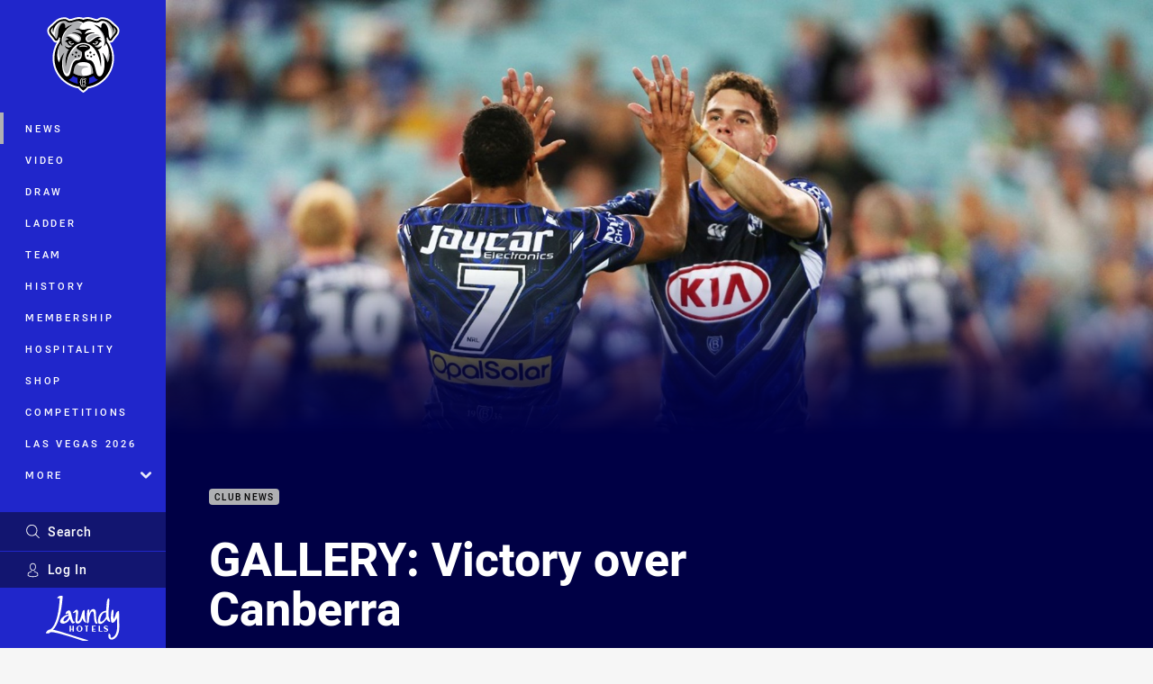

--- FILE ---
content_type: text/html; charset=utf-8
request_url: https://www.bulldogs.com.au/news/2017/05/03/gallery-victory-over-canberra/
body_size: 12765
content:




<!DOCTYPE html>
<html lang="en" class="no-js-keyboard-focus">
<head>
  <meta charset="utf-8" />
  <meta http-equiv="X-UA-Compatible" content="IE=edge" />
  <meta name="HandheldFriendly" content="true" />
  <meta name="MobileOptimized" content="320" />  
  <meta name="viewport" content="width=device-width, initial-scale=1" />
  <script src="https://cdn.optimizely.com/js/26919700052.js"></script>
  <title>GALLERY: Victory over Canberra | Bulldogs</title>
  <script>document.documentElement.classList.remove('no-js');</script>

<link rel="preload" as="font" href="/Client/dist/public/fonts/rl2-bold.woff2" crossorigin>
<link rel="preload" as="font" href="/Client/dist/public/fonts/rl2-medium.woff2" crossorigin>
<link rel="preload" as="font" href="/Client/dist/public/fonts/rl2-regular.woff2" crossorigin>

<link href="/Client/dist/styles.48F64E1C.css" rel="stylesheet" />
  
  <link rel="manifest" href="/manifest.json" />
  <script charset="UTF-8" type="text/javascript">
  window["adrum-start-time"] = new Date().getTime();
  (function(config){
      config.appKey = "SY-AAB-NTB";
      config.adrumExtUrlHttp = "http://cdn.appdynamics.com";
      config.adrumExtUrlHttps = "https://cdn.appdynamics.com";
      config.beaconUrlHttp = "http://syd-col.eum-appdynamics.com";
      config.beaconUrlHttps = "https://syd-col.eum-appdynamics.com";
      config.useHTTPSAlways = true;
      config.resTiming = {"bufSize":200,"clearResTimingOnBeaconSend":true};
      config.maxUrlLength = 512;
  })(window["adrum-config"] || (window["adrum-config"] = {}));
  </script>
  <script src="//cdn.appdynamics.com/adrum/adrum-23.3.0.4265.js"></script>

    <link href="https://www.bulldogs.com.au/news/2017/05/03/gallery-victory-over-canberra/" rel="canonical" />
  <script>
    window.NRL_SITE_THEME = {"key":"bulldogs","logos":{"badge-basic24-mono.svg":"202512030522","badge-basic24.svg":"202510310458","badge.png":"202510310458","badge.svg":"202510310458","header-background.png":"202512030522","header-background.svg":"202512030522","silhouette.png":"202510310458","silhouette.svg":"202510310458","text.svg":"202512030522","badge-light.svg":"202510310458","badge-light.png":"202510310458"}};
      window.NRL_PAGE_DATA = {"name":"GALLERY: Victory over Canberra","pageId":208188,"pageType":"gallery","path":"78756360/bulldogs.web/gallery","published":"2017-05-03T00:30:00+00:00","siteName":"Bulldogs","age":"unknown","gen":"unknown","birthYear":"unknown","userAccess":"All","topic":["Club News"]};
      window.dataLayer = [window.NRL_PAGE_DATA];
          window.NRL_RECAPTCHA_DATA = { key: "6Lerp2kUAAAAABYscFaWwboSP3DaaFwY9TjZOR26"};
    window.NRL_SITE_CONFIG = {watchingThatEnabled: true, };
  </script>

<script type="text/javascript">
<!-- Google Tag Manager -->
(function(w,d,s,l,i){w[l]=w[l]||[];w[l].push({'gtm.start':new Date().getTime(),event:'gtm.js'});
var f=d.getElementsByTagName(s)[0],
j=d.createElement(s),dl=l!='dataLayer'?'&l='+l:'';j.async=true;j.src=
'https://www.googletagmanager.com/gtm.js?id='+i+dl;f.parentNode.insertBefore(j,f);
})(window,document,'script','dataLayer','GTM-PV42QSK');
<!-- End Google Tag Manager -->
</script>
  


<meta itemprop="name" property="og:title" content="GALLERY: Victory over Canberra" />
  <meta name="description" property="og:description" content="A collection of pics from our victory over the Canberra Raiders in Round nine at ANZ Stadium." />
  <meta itemprop="description" content="A collection of pics from our victory over the Canberra Raiders in Round nine at ANZ Stadium." />


  <meta itemprop="image" property="og:image" content="https://www.bulldogs.com.au/siteassets/2017/05/round-9-v-raiders-may-2017-photo-galleries-1ae84/mbyem-17042911.jpg?center=0.18%2C0.57&amp;preset=share" />
  <meta name="twitter:card" content="summary_large_image" />
  <meta name="twitter:site" content="@NRL_Bulldogs" />
<meta property="og:locale" content="en_AU" />
<meta property="og:type" content="article" />
<meta property="og:url" content="https://www.bulldogs.com.au/news/2017/05/03/gallery-victory-over-canberra/" />

  <meta property="og:site_name" content="Canterbury-Bankstown Bulldogs" />

  <meta name="robots" content="index, follow, max-image-preview:large">

  <link rel="apple-touch-icon" sizes="180x180" href="/client/dist/favicons/bulldogs-180x180.png?bust=202512011">
  <link rel="icon" type="image/png" sizes="16x16" href="/client/dist/favicons/bulldogs-16x16.png?bust=202512011">
  <link rel="icon" type="image/png" sizes="32x32" href="/client/dist/favicons/bulldogs-32x32.png?bust=202512011">
  <link rel="icon" type="image/png" sizes="192x192" href="/client/dist/favicons/bulldogs-192x192.png?bust=202512011">
  <link rel="icon" type="image/png" sizes="260x260" href="/client/dist/favicons/bulldogs-260x260.png?bust=202512011">
  <link rel="mask-icon" href="/client/dist/logos/bulldogs-silhouette.svg?bust=202512011" color="#111111">

  
  <link href="https://fonts.googleapis.com/css?family=Noto+Serif:400,400i,700,700i&display=swap" rel="stylesheet" />


  <style>
.t-bulldogs {--highlight: #afb0b3;
--highlight-hover: #C7C7C9;
--legible-on-highlight: #000000;
--primary: #2026cb;
--secondary: #0072bc;
--tint: #121570;
--tint-rm: #000045;
--tint-rm-rgb: 0, 0, 69;
}
</style>

</head>
<body class="t-root t-bulldogs t-override">
  <noscript> <iframe src="https://www.googletagmanager.com/ns.html?id=GTM-PV42QSK" height="0" width="0" style="display:none;visibility:hidden"></iframe> </noscript>
  <a aria-label="Press enter to skip to main content"
     class="keyboard-navigation u-border"
     href="#main-content">
    Skip to main content
  </a>
  <div id="nrl-dummy-ad"
       class="o-ad o-ad-dummy pub_300x250 pub_300x250m pub_728x90 text-ad textAd text_ad text_ads text-ads text-ad-links"></div>
  <script>!function () { function o(o, e, n) { var i = o + "-svg", t = new XMLHttpRequest, s = document.body, d = document.createElement("div"), a = n || window.location.protocol + "//" + window.location.hostname + (window.location.port ? ":" + window.location.port : ""), c = a + e, l = " no-svg"; if (d.id = i, s.insertBefore(d, s.childNodes[0]), "withCredentials" in t) t.withCredentials, t.open("GET", c, !0); else { if ("undefined" == typeof XDomainRequest) return void (s.className += l); t = new XDomainRequest, t.open("GET", c) } t.onload = function () { d.className = "u-visually-hidden", d.innerHTML = t.responseText }, t.onerror = function () { s.className += l }, setTimeout(function () { t.send() }, 0) } o("icons", "/Client/dist/svg/icons-sprite.CBB083B4.svg")}()</script>


  <div class="l-page ">
    <div class="l-page__secondary">


  <div id="vue-navigation"
       class="pre-quench t- u-print-display-none">
    <nav aria-labelledby="navigation-title"
         class="navigation u-t-bg-color-primary "
         role="navigation"
         ref="navigation"
         :class="[positionClass, {'is-expanded': state.isNavExpanded}]"
    >

      <div class="navigation__headroom" id="js-headroom">
        <div class="navigation__header js-parallax-adjuster"
             ref="navMainHeader"
             v-on:touchmove="preventTouchMove($event, 'navMainHeader')">
          <h2 id="navigation-title" class="u-visually-hidden">Main</h2>

          <button aria-controls="navigation-menu"
                  aria-haspopup="true"
                  aria-label="Main navigation"
                  class="navigation-hamburger u-disable-hover-when-supports-touch"
                  v-bind:aria-expanded="state.isNavExpanded"
                  v-on:click="toggleNav()">
            <svg-icon class="navigation-hamburger__svg"
                      v-bind:icon="state.isNavExpanded ? 'cross' : 'hamburger'"></svg-icon>
          </button>

          <div class="navigation-logo">
            <a href="/" class="navigation-logo__link">
              <img alt="bulldogs logo" class="navigation-logo__badge" src="https://www.bulldogs.com.au/globalassets/.lookups/themes/bulldogs-badge.svg" />
              <img alt="bulldogs logo" class="navigation-logo__text" src="https://www.bulldogs.com.au/globalassets/.lookups/themes/bulldogs_text.svg" />
            </a>
          </div>
          <a
            aria-label="Search"
            class="navigation-search__small-screen-button"
            href="/search/"
          >
            <svg role="img" focusable="false" class="o-svg navigation-search__small-screen-svg">
              <use xlink:href="#svg-magnifier"/>
            </svg>
          </a>
        </div>
      </div>

      <div
        class="navigation__menu u-t-border-color-tint"
        id="navigation-menu"
        tabindex="-1"
        ref="navigationMenu"
      >
        <custom-scrollbar
          class="o-themed-scrollbar u-flex-grow-1 u-overflow-hidden"
          direction="vertical"
          id="navigation"
          ref="scrollbar"
          thumb-class="u-t-bg-color-secondary"
        >
          <div
            class="u-t-bg-color-primary u-t-border-color-tint-rm"
            slot="custom-scroll-target"
          >
            <ul class="navigation-list navigation-list--primary">
  <li>
    <a 
      class="navigation-list__link navigation-left-border u-disable-hover-when-supports-touch u-t-border-color-highlight-on-hover"
      href="/news/"
      v-bind:aria-current="isSelected('/news/', false)"
      v-bind:class="{ 'u-t-border-color-highlight is-selected': isSelected('/news/') }">
      News
    </a>
  </li>
  <li>
    <a 
      class="navigation-list__link navigation-left-border u-disable-hover-when-supports-touch u-t-border-color-highlight-on-hover"
      href="/watch/"
      v-bind:aria-current="isSelected('/watch/', false)"
      v-bind:class="{ 'u-t-border-color-highlight is-selected': isSelected('/watch/') }">
      Video
    </a>
  </li>
  <li>
    <a 
      class="navigation-list__link navigation-left-border u-disable-hover-when-supports-touch u-t-border-color-highlight-on-hover"
      href="/draw/"
      v-bind:aria-current="isSelected('/draw/', false)"
      v-bind:class="{ 'u-t-border-color-highlight is-selected': isSelected('/draw/') }">
      Draw
    </a>
  </li>
  <li>
    <a 
      class="navigation-list__link navigation-left-border u-disable-hover-when-supports-touch u-t-border-color-highlight-on-hover"
      href="/ladder/"
      v-bind:aria-current="isSelected('/ladder/', false)"
      v-bind:class="{ 'u-t-border-color-highlight is-selected': isSelected('/ladder/') }">
      Ladder
    </a>
  </li>
  <li>
    <a 
      class="navigation-list__link navigation-left-border u-disable-hover-when-supports-touch u-t-border-color-highlight-on-hover"
      href="/teams/"
      v-bind:aria-current="isSelected('/teams/', false)"
      v-bind:class="{ 'u-t-border-color-highlight is-selected': isSelected('/teams/') }">
      Team
    </a>
  </li>
  <li>
    <a 
      class="navigation-list__link navigation-left-border u-disable-hover-when-supports-touch u-t-border-color-highlight-on-hover"
      href="/history/"
      v-bind:aria-current="isSelected('/history/', false)"
      v-bind:class="{ 'u-t-border-color-highlight is-selected': isSelected('/history/') }">
      History
    </a>
  </li>
  <li>
    <a 
      class="navigation-list__link navigation-left-border u-disable-hover-when-supports-touch u-t-border-color-highlight-on-hover"
      href="/membership/"
      v-bind:aria-current="isSelected('/membership/', false)"
      v-bind:class="{ 'u-t-border-color-highlight is-selected': isSelected('/membership/') }">
      Membership
    </a>
  </li>
  <li>
    <a 
      class="navigation-list__link navigation-left-border u-disable-hover-when-supports-touch u-t-border-color-highlight-on-hover"
      href="/corporate/"
      v-bind:aria-current="isSelected('/corporate/', false)"
      v-bind:class="{ 'u-t-border-color-highlight is-selected': isSelected('/corporate/') }">
      Hospitality
    </a>
  </li>
  <li>
    <a 
      class="navigation-list__link navigation-left-border u-disable-hover-when-supports-touch u-t-border-color-highlight-on-hover"
      href="https://shop.bulldogs.com.au/"
      rel="noopener noreferrer"
      target="_blank"
      v-bind:aria-current="isSelected('https://shop.bulldogs.com.au/', false)"
      v-bind:class="{ 'u-t-border-color-highlight is-selected': isSelected('https://shop.bulldogs.com.au/') }">
      Shop
    </a>
  </li>
  <li>
    <a 
      class="navigation-list__link navigation-left-border u-disable-hover-when-supports-touch u-t-border-color-highlight-on-hover"
      href="/competitions/"
      v-bind:aria-current="isSelected('/competitions/', false)"
      v-bind:class="{ 'u-t-border-color-highlight is-selected': isSelected('/competitions/') }">
      Competitions
    </a>
  </li>
  <li>
    <a 
      class="navigation-list__link navigation-left-border u-disable-hover-when-supports-touch u-t-border-color-highlight-on-hover"
      href="/vegas/"
      v-bind:aria-current="isSelected('/vegas/', false)"
      v-bind:class="{ 'u-t-border-color-highlight is-selected': isSelected('/vegas/') }">
      Las Vegas 2026
    </a>
  </li>
                              <li>
                  <collapsible
                    button-class="navigation-list__link u-disable-hover-when-supports-touch u-spacing-pr-16 u-t-border-color-highlight-on-hover"
                    is-menu-button
                    v-bind:is-expanded-on-mount="isMoreExpandedOnMount"
                    v-on:collapsible-toggled="handleMenuButtonToggle"
                  >
                    <template slot="button-content">
                      More
                    </template>
                    <ul
                      class="navigation-list navigation-list--more u-t-bg-color-tint"
                      slot="button-target"
                      v-cloak
                    >
  <li>
    <a 
      class="navigation-list__link navigation-left-border u-disable-hover-when-supports-touch u-t-border-color-highlight-on-hover"
      href="/about/"
      v-bind:aria-current="isSelected('/about/', true)"
      v-bind:class="{ 'u-t-border-color-highlight is-selected': isSelected('/about/') }">
      About
    </a>
  </li>
  <li>
    <a 
      class="navigation-list__link navigation-left-border u-disable-hover-when-supports-touch u-t-border-color-highlight-on-hover"
      href="/corporate/"
      v-bind:aria-current="isSelected('/corporate/', true)"
      v-bind:class="{ 'u-t-border-color-highlight is-selected': isSelected('/corporate/') }">
      Corporate
    </a>
  </li>
                    </ul>
                  </collapsible>
                </li>
            </ul>

            <ul class="navigation-list navigation-list--secondary">
  <li>
    <a 
      class="navigation-list__link navigation-left-border u-disable-hover-when-supports-touch u-t-border-color-highlight-on-hover"
      href="/ticketing/"
      v-bind:aria-current="isSelected('/ticketing/', false)"
      v-bind:class="{ 'u-t-border-color-highlight is-selected': isSelected('/ticketing/') }">
      Tickets
    </a>
  </li>
  <li>
    <a 
      class="navigation-list__link navigation-left-border u-disable-hover-when-supports-touch u-t-border-color-highlight-on-hover"
      href="/contact-us/"
      v-bind:aria-current="isSelected('/contact-us/', false)"
      v-bind:class="{ 'u-t-border-color-highlight is-selected': isSelected('/contact-us/') }">
      Contact Us
    </a>
  </li>
            </ul>

          </div>
        </custom-scrollbar>
        <div>
            <a
              class="navigation-search navigation-left-border u-t-bg-color-tint u-t-border-color-highlight-on-hover"
              href="/search/"
              v-bind:aria-current="isSelected('/search/')"
              v-bind:class="{ 'u-t-border-color-highlight is-selected': isSelected('/search/') }"
            >
              <div class="navigation-search__link">
                <svg
                  class="o-svg navigation-search__svg"
                  focusable="false"
                  role="img"
                >
                  <use xlink:href="#svg-magnifier" />
                </svg>
                Search
              </div>
            </a>
                        <div class="navigation-account">
                <a
                  aria-controls="nrl-account"
                  class="navigation-account-button navigation-left-border u-flex-grow-1 u-t-bg-color-tint u-t-border-color-highlight-on-hover"
                  href="/account/login?ReturnUrl=%2Fnews%2F2017%2F05%2F03%2Fgallery-victory-over-canberra%2F"
                >
                  <svg
                    role="img"
                    focusable="false"
                    class="o-svg navigation-account-button__svg"
                  >
                    <use xlink:href="#svg-bust" />
                  </svg>
                  Log In
                </a>
              </div>

            <div
              class="navigation-sponsor u-t-border-color-tint"
              ref="navMainSponsor"
              v-on:touchmove="preventTouchMove($event, 'navMainSponsor')"
            >
              <h3
                class="u-visually-hidden"
                id="navigation-sponsor-title"
              >
                Major Sponsors
              </h3>
              <ul class="navigation-sponsor__list">
                  <li class="navigation-sponsor__list-item">
                    <a
                      class="navigation-sponsor__link"
                      href="https://www.laundy.com.au/"
                      rel="noopener noreferrer"
                      target="_blank"
                    >
                      <img
                        alt="Laundy Hotels"
                        class="navigation-sponsor__svg"
                        src="https://www.bulldogs.com.au/siteassets/.lookups/sponsors/laundy-hotels_2024.svg?preset=sponsor-navigation"
                      />
                    </a>
                  </li>
              </ul>
            </div>
        </div>
      </div>
    </nav>
  </div>


    </div>
    <main class="l-page-primary" role="main">

      <div class="u-visually-hidden"
           data-nosnippet
           id="main-content"
           tabindex="-1">
        You have skipped the navigation, tab for page content
      </div>
      <div class="l-page-primary__top ">

        






<div class="gallery u-t-bg-color-tint-rm">

  <div class="gallery__hero-wrap">

    <div class="hero-wrap" >
        <div class="hero js-parallax hero-size--gallery hero--gallery o-hero-gradient">
          <picture>
            <source media="(max-width: 47.9375em)" srcset="/siteassets/2017/05/round-9-v-raiders-may-2017-photo-galleries-1ae84/mbyem-17042911.jpg?center=0.18%2C0.57&amp;preset=hero-gallery-small" />
            <img class="hero__image js-parallax__image" src="/siteassets/2017/05/round-9-v-raiders-may-2017-photo-galleries-1ae84/mbyem-17042911.jpg?center=0.18%2C0.57&amp;preset=hero-gallery-wide" alt="GALLERY: Victory over Canberra" />
          </picture>
        </div>
    </div>
  </div>

  <div class="l-content">
    <div class="l-content__primary">
      <div class="l-grid">
        <div class="l-grid__cell l-grid__cell--padding-16 l-grid__cell--padding-24-at-960">
          <div class="l-grid l-grid--spacing-16 l-grid--spacing-24-at-960">
            <div class="l-grid__cell l-grid__cell--100 l-grid__cell--83-at-960 l-grid__cell--66-at-1200">
              <div class="u-spacing-mt-16 u-spacing-mb-24">
                <div
                  class="header"
                  data-nosnippet
                >
                  <div class="header__topic-btyb-wrapper">

<span class="o-lozenge" >
      <a class="o-lozenge__topic" href="https://www.bulldogs.com.au/news/topic/club-news/">
        Club News
      </a>


</span>



                  </div>
                  <h1 class="header__title" >GALLERY: Victory over Canberra</h1>
                </div>

              </div>
              <time
                class="gallery__timestamp"
                data-nosnippet
                datetime="2017-05-03T00:30:00Z"
              >
                Wed 3 May 2017, 10:30 AM
              </time>


<div class="share-block u-display-flex u-print-display-none"
     data-nosnippet
     id="vue-share-block"
     q-r-data='{ "targeting": "NRL_PAGE_DATA" }'
>
  <h2 class="u-visually-hidden">Share on social media</h2>
  <ul class="share-block__list u-display-flex">
    <li>
      <a href="http://www.facebook.com/sharer/sharer.php?u=https%3a%2f%2fwww.bulldogs.com.au%2fnews%2f2017%2f05%2f03%2fgallery-victory-over-canberra%2f"
         class="social-icon-link social-icon-link--on-dark social-icon-link--network-facebook u-border u-t-border-color-secondary-on-hover u-t-color-secondary-on-hover"
         v-on:click="handleClick($event)"
      >
        <svg role="img" focusable="false" class="o-svg social-icon-link__svg">
          <use xlink:href="#svg-logo-facebook"/>
        </svg>
        <span class="u-visually-hidden">Share via Facebook</span>
      </a>
    </li>
    <li>
      <a href="http://www.twitter.com/intent/tweet?url=https%3a%2f%2fwww.bulldogs.com.au%2fnews%2f2017%2f05%2f03%2fgallery-victory-over-canberra%2f&text=GALLERY%3a+Victory+over+Canberra&via=NRL_Bulldogs"
         class="social-icon-link social-icon-link--on-dark social-icon-link--network-twitter u-border u-t-border-color-secondary-on-hover u-t-color-secondary-on-hover"
         v-on:click="handleClick($event)"
      >
        <svg role="img" focusable="false" class="o-svg social-icon-link__svg">
          <use xlink:href="#svg-logo-twitter"/>
        </svg>
        <span class="u-visually-hidden">Share via Twitter</span>
      </a>
    </li>
    <li>
      <a href="whatsapp://send?text=https%3a%2f%2fwww.bulldogs.com.au%2fnews%2f2017%2f05%2f03%2fgallery-victory-over-canberra%2f"
         class="social-icon-link social-icon-link--on-dark social-icon-link--network-whats-app u-border u-t-border-color-secondary-on-hover u-t-color-secondary-on-hover"
         v-on:click="handleClick($event)"
      >
        <svg role="img" focusable="false" class="o-svg social-icon-link__svg">
          <use xlink:href="#svg-logo-whats-app"/>
        </svg>
        <span class="u-visually-hidden">Share via Whats-app</span>
      </a>
    </li>
    <li>
      <a href="https://reddit.com/submit?url=https%3a%2f%2fwww.bulldogs.com.au%2fnews%2f2017%2f05%2f03%2fgallery-victory-over-canberra%2f&title=GALLERY%3a+Victory+over+Canberra"
         class="social-icon-link social-icon-link--on-dark social-icon-link--network-reddit u-border u-t-border-color-secondary-on-hover u-t-color-secondary-on-hover"
         v-on:click="handleClick($event)"
      >
        <svg role="img" focusable="false" class="o-svg social-icon-link__svg">
          <use xlink:href="#svg-logo-reddit"/>
        </svg>
        <span class="u-visually-hidden">Share via Reddit</span>
      </a>
    </li>
    <li>
      <a href="mailto:?subject=GALLERY%3a+Victory+over+Canberra&body=A collection of pics from our victory over the Canberra Raiders in Round nine at ANZ Stadium. https%3a%2f%2fwww.bulldogs.com.au%2fnews%2f2017%2f05%2f03%2fgallery-victory-over-canberra%2f"
         class="social-icon-link social-icon-link--on-dark social-icon-link--network-email u-border u-t-border-color-secondary-on-hover u-t-color-secondary-on-hover"
         v-on:click="handleClick($event)"
      >
        <svg role="img" focusable="false" class="o-svg social-icon-link__svg">
          <use xlink:href="#svg-logo-email"/>
        </svg>
        <span class="u-visually-hidden">Share via Email</span>
      </a>
    </li>
  </ul>
</div>


              <p class="gallery__leadin" >A collection of pics from our victory over the Canberra Raiders in Round nine at ANZ Stadium.</p>
                  <div id="vue-gallery-list"
                      q-data='{ "imageSet": [{&quot;iD&quot;:208160,&quot;height&quot;:867,&quot;width&quot;:1280,&quot;src&quot;:&quot;/siteassets/2017/05/round-9-v-raiders-may-2017-photo-galleries-1ae84/bulldogs-celeb-1742922rc.jpg?center=0.23%2C0.5&quot;},{&quot;iD&quot;:208161,&quot;height&quot;:796,&quot;width&quot;:1280,&quot;src&quot;:&quot;/siteassets/2017/05/round-9-v-raiders-may-2017-photo-galleries-1ae84/elliotta-1742963rc.jpg?center=0.3%2C0.5&quot;},{&quot;iD&quot;:208162,&quot;height&quot;:1133,&quot;width&quot;:1280,&quot;src&quot;:&quot;/siteassets/2017/05/round-9-v-raiders-may-2017-photo-galleries-1ae84/elliotta-try-17042911.jpg?center=0.19%2C0.71&quot;},{&quot;iD&quot;:208163,&quot;height&quot;:691,&quot;width&quot;:1280,&quot;src&quot;:&quot;/siteassets/2017/05/round-9-v-raiders-may-2017-photo-galleries-1ae84/elliotta-try-17042913.jpg?center=0.3%2C0.5&quot;},{&quot;iD&quot;:208164,&quot;height&quot;:849,&quot;width&quot;:1280,&quot;src&quot;:&quot;/siteassets/2017/05/round-9-v-raiders-may-2017-photo-galleries-1ae84/elliotta-try-17042914.jpg?center=0.23%2C0.74&quot;},{&quot;iD&quot;:208165,&quot;height&quot;:849,&quot;width&quot;:1280,&quot;src&quot;:&quot;/siteassets/2017/05/round-9-v-raiders-may-2017-photo-galleries-1ae84/faitala-marinerr-1742971rc.jpg?center=0.22%2C0.55&quot;},{&quot;iD&quot;:208166,&quot;height&quot;:742,&quot;width&quot;:1280,&quot;src&quot;:&quot;/siteassets/2017/05/round-9-v-raiders-may-2017-photo-galleries-1ae84/hollandk-17042961.jpg?center=0.28%2C0.48&quot;},{&quot;iD&quot;:208167,&quot;height&quot;:1122,&quot;width&quot;:1280,&quot;src&quot;:&quot;/siteassets/2017/05/round-9-v-raiders-may-2017-photo-galleries-1ae84/hopoatew-17042902.jpg?center=0.15%2C0.34&quot;},{&quot;iD&quot;:208168,&quot;height&quot;:853,&quot;width&quot;:1280,&quot;src&quot;:&quot;/siteassets/2017/05/round-9-v-raiders-may-2017-photo-galleries-1ae84/hopoatew-17042962.jpg?center=0.25%2C0.58&quot;},{&quot;iD&quot;:208169,&quot;height&quot;:947,&quot;width&quot;:1280,&quot;src&quot;:&quot;/siteassets/2017/05/round-9-v-raiders-may-2017-photo-galleries-1ae84/hopoatew-1742902rc.jpg?center=0.19%2C0.47&quot;},{&quot;iD&quot;:208170,&quot;height&quot;:877,&quot;width&quot;:1280,&quot;src&quot;:&quot;/siteassets/2017/05/round-9-v-raiders-may-2017-photo-galleries-1ae84/hopoatew-1742971rc.jpg?center=0.17%2C0.72&quot;},{&quot;iD&quot;:208171,&quot;height&quot;:883,&quot;width&quot;:1280,&quot;src&quot;:&quot;/siteassets/2017/05/round-9-v-raiders-may-2017-photo-galleries-1ae84/jacksonj-17042913.jpg?center=0.23%2C0.47&quot;},{&quot;iD&quot;:208172,&quot;height&quot;:914,&quot;width&quot;:1280,&quot;src&quot;:&quot;/siteassets/2017/05/round-9-v-raiders-may-2017-photo-galleries-1ae84/jacksonj-1742981rc.jpg?center=0.2%2C0.47&quot;},{&quot;iD&quot;:208173,&quot;height&quot;:931,&quot;width&quot;:1280,&quot;src&quot;:&quot;/siteassets/2017/05/round-9-v-raiders-may-2017-photo-galleries-1ae84/kasianos-1742964rc.jpg?center=0.19%2C0.37&quot;},{&quot;iD&quot;:208174,&quot;height&quot;:932,&quot;width&quot;:1280,&quot;src&quot;:&quot;/siteassets/2017/05/round-9-v-raiders-may-2017-photo-galleries-1ae84/klemmerd-17042902.jpg?center=0.28%2C0.41&quot;},{&quot;iD&quot;:208175,&quot;height&quot;:888,&quot;width&quot;:1280,&quot;src&quot;:&quot;/siteassets/2017/05/round-9-v-raiders-may-2017-photo-galleries-1ae84/klemmerd-17042911.jpg?center=0.25%2C0.59&quot;},{&quot;iD&quot;:208176,&quot;height&quot;:870,&quot;width&quot;:1280,&quot;src&quot;:&quot;/siteassets/2017/05/round-9-v-raiders-may-2017-photo-galleries-1ae84/leeb-1742901rc.jpg?center=0.34%2C0.61&quot;},{&quot;iD&quot;:208177,&quot;height&quot;:1030,&quot;width&quot;:1280,&quot;src&quot;:&quot;/siteassets/2017/05/round-9-v-raiders-may-2017-photo-galleries-1ae84/lichaam-17042911.jpg?center=0.17%2C0.6&quot;},{&quot;iD&quot;:208178,&quot;height&quot;:992,&quot;width&quot;:1280,&quot;src&quot;:&quot;/siteassets/2017/05/round-9-v-raiders-may-2017-photo-galleries-1ae84/lichaam-17042961.jpg?center=0.2%2C0.56&quot;},{&quot;iD&quot;:208179,&quot;height&quot;:953,&quot;width&quot;:1280,&quot;src&quot;:&quot;/siteassets/2017/05/round-9-v-raiders-may-2017-photo-galleries-1ae84/mbyem-17042911.jpg?center=0.18%2C0.57&quot;},{&quot;iD&quot;:208180,&quot;height&quot;:1194,&quot;width&quot;:1280,&quot;src&quot;:&quot;/siteassets/2017/05/round-9-v-raiders-may-2017-photo-galleries-1ae84/mbyem-1742963rc.jpg?center=0.17%2C0.5&quot;},{&quot;iD&quot;:208181,&quot;height&quot;:884,&quot;width&quot;:1280,&quot;src&quot;:&quot;/siteassets/2017/05/round-9-v-raiders-may-2017-photo-galleries-1ae84/mbyem-1742964rc.jpg?center=0.19%2C0.42&quot;},{&quot;iD&quot;:208182,&quot;height&quot;:948,&quot;width&quot;:1280,&quot;src&quot;:&quot;/siteassets/2017/05/round-9-v-raiders-may-2017-photo-galleries-1ae84/morrisb-1742971rc.jpg?center=0.3%2C0.5&quot;},{&quot;iD&quot;:208183,&quot;height&quot;:920,&quot;width&quot;:1280,&quot;src&quot;:&quot;/siteassets/2017/05/round-9-v-raiders-may-2017-photo-galleries-1ae84/morrisj-try-17042911.jpg?center=0.31%2C0.46&quot;},{&quot;iD&quot;:208184,&quot;height&quot;:954,&quot;width&quot;:1280,&quot;src&quot;:&quot;/siteassets/2017/05/round-9-v-raiders-may-2017-photo-galleries-1ae84/reynoldsa-17042901.jpg?center=0.2%2C0.49&quot;},{&quot;iD&quot;:208185,&quot;height&quot;:896,&quot;width&quot;:1280,&quot;src&quot;:&quot;/siteassets/2017/05/round-9-v-raiders-may-2017-photo-galleries-1ae84/reynoldsj-1742933rc.jpg?center=0.26%2C0.75&quot;},{&quot;iD&quot;:208186,&quot;height&quot;:885,&quot;width&quot;:1280,&quot;src&quot;:&quot;/siteassets/2017/05/round-9-v-raiders-may-2017-photo-galleries-1ae84/reynoldsj-1742935rc.jpg?center=0.21%2C0.53&quot;},{&quot;iD&quot;:208187,&quot;height&quot;:853,&quot;width&quot;:1280,&quot;src&quot;:&quot;/siteassets/2017/05/round-9-v-raiders-may-2017-photo-galleries-1ae84/reynoldsj-1742965rc.jpg?center=0.53%2C0.47&quot;}] }'
                      q-r-data='{ "targeting": "NRL_PAGE_DATA" }'
                      >
                    <q-template></q-template>
                  </div>
            </div>
          </div>
        </div>
      </div>
    </div>
  </div>
</div>

      </div>
      <div class="l-page-primary__bottom">




<div class="acknowledgement-of-country t-nrl-only-indigenous u-t-bg-color-tint-rm u-display-flex u-flex-column u-flex-justify-content-center u-flex-align-items-center u-position-relative u-text-align-center" tabindex="0">
  <picture>
      <source 
    media="(max-width: 768px)" 
    srcset="/contentassets/3a28f81e56654ab4870b8210a862e2f2/acknowledgement/acknowledgement-of-country-mobile.jpg?preset=acknowledegement-of-country-375x308-webp"
    type="image/webp"
  />
  <source 
    media="(max-width: 768px)" 
    srcset="/contentassets/3a28f81e56654ab4870b8210a862e2f2/acknowledgement/acknowledgement-of-country-mobile.jpg?preset=acknowledegement-of-country-375x308"
    type="image/jpg"
  />

       <source 
    srcset="/contentassets/3a28f81e56654ab4870b8210a862e2f2/acknowledgement/acknowledgement-of-country.jpg?preset=acknowledegement-of-country-1736x288-webp"
    type="image/webp"
  />
  <img 
    alt="Acknowledgement of Country"
    loading="lazy"
    class="acknowledgement-of-country__image u-height-100 u-width-100 u-object-fit-cover"
    src="/contentassets/3a28f81e56654ab4870b8210a862e2f2/acknowledgement/acknowledgement-of-country.jpg?preset=acknowledegement-of-country-1736x288"
  />

  </picture>

  <div class="acknowledgement-of-country__foreground">

    <p class="acknowledgement-of-country__legend u-color-white u-spacing-ph-24">
      Canterbury-Bankstown Bulldogs respect and honour the Darug and Eora nations, who are the Traditional Custodians of the land and pay our respects to their Elders past, present and future. We acknowledge the stories, traditions and living cultures of Aboriginal and Torres Strait Islander peoples on the lands we meet, gather and play on.
    </p>

  </div>
</div>


  <div class="u-bg-color-white u-print-display-none u-spacing-pt-24">
    <div class="l-content">
      <div class="l-grid">
        <div class="l-grid__cell l-grid__cell--100 l-grid__cell--padding-16 l-grid__cell--padding-24-at-960">
          <div class="l-grid l-grid--spacing-16 l-grid--spacing-24-at-960">
            <div class="l-grid__cell l-grid__cell--100">
              <div class="partner-groups u-display-flex u-spacing-n-mh-16">
                  <section class="partner-group u-spacing-ph-16">
                    <h4 class="o-text u-border-bottom u-letter-spacing-1 u-spacing-mb-24 u-spacing-pb-24 u-text-case-upper">Major Sponsor</h4>
                    <ul class="partner-group-list">
                        <li>
                          <a class="u-display-flex u-flex-justify-content-center u-width-100"
                             href="https://www.laundy.com.au/"
                             rel="noopener noreferrer"
                             target="_blank"
                           >
                            <img 
                              alt="Laundy Hotels"
                              class="partner__logo partner__logo--major"
                              loading="lazy"
                              src="https://www.bulldogs.com.au/contentassets/ea948dfe22e44f15af6218fa9278285a/laundy-hotels-bulldog-thicker-logo--01-01.svg?preset=sponsor-300x300" 
                            />
                          </a>
                        </li>
                    </ul>
                  </section>
                  <section class="partner-group u-spacing-ph-16">
                    <h4 class="o-text u-border-bottom u-letter-spacing-1 u-spacing-mb-24 u-spacing-pb-24 u-text-case-upper">Premier Partner</h4>
                    <ul class="partner-group-list">
                        <li>
                          <a class="u-display-flex u-flex-justify-content-center u-width-100"
                             href="https://www.canterbury.com.au/"
                             rel="noopener noreferrer"
                             target="_blank"
                           >
                            <img 
                              alt="Canterbury Leagues"
                              class="partner__logo "
                              loading="lazy"
                              src="https://www.bulldogs.com.au/siteassets/.lookups/sponsors/canterbury-league-club-logo.png?preset=sponsor-small" 
                            />
                          </a>
                        </li>
                    </ul>
                  </section>
                  <section class="partner-group u-spacing-ph-16">
                    <h4 class="o-text u-border-bottom u-letter-spacing-1 u-spacing-mb-24 u-spacing-pb-24 u-text-case-upper">Major Partners</h4>
                    <ul class="partner-group-list">
                        <li>
                          <a class="u-display-flex u-flex-justify-content-center u-width-100"
                             href="https://www.oneills.com/"
                             rel="noopener noreferrer"
                             target="_blank"
                           >
                            <img 
                              alt="O&#39;Neills"
                              class="partner__logo "
                              loading="lazy"
                              src="https://www.bulldogs.com.au/contentassets/4881ec2718fd485c85fd0c2ed8adca4c/oneills-image.jpg?preset=sponsor-small" 
                            />
                          </a>
                        </li>
                        <li>
                          <a class="u-display-flex u-flex-justify-content-center u-width-100"
                             href="https://futureform.com.au/"
                             rel="noopener noreferrer"
                             target="_blank"
                           >
                            <img 
                              alt="Future Form"
                              class="partner__logo "
                              loading="lazy"
                              src="https://www.bulldogs.com.au/siteassets/.lookups/sponsors/future-form-logo.png?preset=sponsor-small" 
                            />
                          </a>
                        </li>
                        <li>
                          <a class="u-display-flex u-flex-justify-content-center u-width-100"
                             href="https://wattyl.com.au/"
                             rel="noopener noreferrer"
                             target="_blank"
                           >
                            <img 
                              alt="Wattyl Paint"
                              class="partner__logo "
                              loading="lazy"
                              src="https://www.bulldogs.com.au/siteassets/.lookups/sponsors/wattyl-blue-footer.png?preset=sponsor-small" 
                            />
                          </a>
                        </li>
                        <li>
                          <a class="u-display-flex u-flex-justify-content-center u-width-100"
                             href="https://www.kfc.com.au/"
                             rel="noopener noreferrer"
                             target="_blank"
                           >
                            <img 
                              alt="KFC"
                              class="partner__logo "
                              loading="lazy"
                              src="https://www.bulldogs.com.au/siteassets/sponsors-blocks/kfc-logo-reverse.png?preset=sponsor-small" 
                            />
                          </a>
                        </li>
                        <li>
                          <a class="u-display-flex u-flex-justify-content-center u-width-100"
                             href="http://www.sdaus.net.au/"
                             rel="noopener noreferrer"
                             target="_blank"
                           >
                            <img 
                              alt="Supporting Disabilities Australia"
                              class="partner__logo "
                              loading="lazy"
                              src="https://www.bulldogs.com.au/siteassets/2023/partnerships/players-club/supporting-dis-players-club-logo.png?preset=sponsor-small" 
                            />
                          </a>
                        </li>
                        <li>
                          <a class="u-display-flex u-flex-justify-content-center u-width-100"
                             href="https://www.geely.com.au/models/EX5?gclsrc=aw.ds&amp;gad_source=1&amp;gad_campaignid=22046109598&amp;gbraid=0AAAAA-fgXH5SPXjoYzS6K94VSDtdJtHak&amp;gclid=Cj0KCQiAiKzIBhCOARIsAKpKLANINaZawbTvOmvjKCg3gF75ToBIEJM58AwOIn1xzF85HhGSBO-HIDMaArymEALw_wcB"
                             rel="noopener noreferrer"
                             target="_blank"
                           >
                            <img 
                              alt="Geely"
                              class="partner__logo "
                              loading="lazy"
                              src="https://www.bulldogs.com.au/siteassets/.lookups/sponsors/geely-web-logo.png?preset=sponsor-small" 
                            />
                          </a>
                        </li>
                        <li>
                          <a class="u-display-flex u-flex-justify-content-center u-width-100"
                             href="http://www.mandjchickens.com.au/"
                             rel="noopener noreferrer"
                             target="_blank"
                           >
                            <img 
                              alt="M&amp;J Chickens"
                              class="partner__logo "
                              loading="lazy"
                              src="https://www.bulldogs.com.au/siteassets/.lookups/sponsors/mjchickens_footer.svg?preset=sponsor-small" 
                            />
                          </a>
                        </li>
                        <li>
                          <a class="u-display-flex u-flex-justify-content-center u-width-100"
                             href="http://cpe.com.au/"
                             rel="noopener noreferrer"
                             target="_blank"
                           >
                            <img 
                              alt="CPE"
                              class="partner__logo "
                              loading="lazy"
                              src="https://www.bulldogs.com.au/siteassets/.lookups/sponsors/cpe-footer.svg?preset=sponsor-small" 
                            />
                          </a>
                        </li>
                        <li>
                          <a class="u-display-flex u-flex-justify-content-center u-width-100"
                             href="https://www.codea.com.au/bulldogs/"
                             rel="noopener noreferrer"
                             target="_blank"
                           >
                            <img 
                              alt="Carroll &amp; O&#39;Dea Lawyers"
                              class="partner__logo "
                              loading="lazy"
                              src="https://www.bulldogs.com.au/siteassets/.lookups/sponsors/codea_footer_revised.png?preset=sponsor-small" 
                            />
                          </a>
                        </li>
                        <li>
                          <a class="u-display-flex u-flex-justify-content-center u-width-100"
                             href="https://www.kumho.com.au/"
                             rel="noopener noreferrer"
                             target="_blank"
                           >
                            <img 
                              alt="Kumho Tyre"
                              class="partner__logo "
                              loading="lazy"
                              src="https://www.bulldogs.com.au/siteassets/sponsors-blocks/kumho-red.png?preset=sponsor-small" 
                            />
                          </a>
                        </li>
                        <li>
                          <a class="u-display-flex u-flex-justify-content-center u-width-100"
                             href="https://www.redbull.com/au-en"
                             rel="noopener noreferrer"
                             target="_blank"
                           >
                            <img 
                              alt="Red Bull"
                              class="partner__logo "
                              loading="lazy"
                              src="https://www.bulldogs.com.au/siteassets/corporate/sponsors/red-bull-logo.png?preset=sponsor-small" 
                            />
                          </a>
                        </li>
                        <li>
                          <a class="u-display-flex u-flex-justify-content-center u-width-100"
                             href="https://www.thrifty.com.au/"
                             rel="noopener noreferrer"
                             target="_blank"
                           >
                            <img 
                              alt="Thrifty"
                              class="partner__logo "
                              loading="lazy"
                              src="https://www.bulldogs.com.au/siteassets/.lookups/sponsors/thrifty_footer.png?preset=sponsor-small" 
                            />
                          </a>
                        </li>
                        <li>
                          <a class="u-display-flex u-flex-justify-content-center u-width-100"
                             href="https://www.gambleaware.nsw.gov.au/resources-and-education/awareness-campaigns/reclaim-the-game"
                             rel="noopener noreferrer"
                             target="_blank"
                           >
                            <img 
                              alt="Reclaim the Game"
                              class="partner__logo "
                              loading="lazy"
                              src="https://www.bulldogs.com.au/siteassets/.lookups/sponsors/reclaimgame-small_footer.svg?preset=sponsor-small" 
                            />
                          </a>
                        </li>
                        <li>
                          <a class="u-display-flex u-flex-justify-content-center u-width-100"
                             href="https://factorysound.com/"
                             rel="noopener noreferrer"
                             target="_blank"
                           >
                            <img 
                              alt="Factory Sound"
                              class="partner__logo "
                              loading="lazy"
                              src="https://www.bulldogs.com.au/siteassets/corporate/sponsors/factorysound.svg?preset=sponsor-small" 
                            />
                          </a>
                        </li>
                        <li>
                          <a class="u-display-flex u-flex-justify-content-center u-width-100"
                             href="https://bscsupplements.com/"
                             rel="noopener noreferrer"
                             target="_blank"
                           >
                            <img 
                              alt="BSC"
                              class="partner__logo "
                              loading="lazy"
                              src="https://www.bulldogs.com.au/siteassets/.lookups/sponsors/bsc-small.png?preset=sponsor-small" 
                            />
                          </a>
                        </li>
                        <li>
                          <a class="u-display-flex u-flex-justify-content-center u-width-100"
                             href="https://www.asahi.com.au/"
                             rel="noopener noreferrer"
                             target="_blank"
                           >
                            <img 
                              alt="Asahi Beverages"
                              class="partner__logo "
                              loading="lazy"
                              src="https://www.bulldogs.com.au/siteassets/.lookups/sponsors/asahi-breverages-sponsor-footer.svg?preset=sponsor-small" 
                            />
                          </a>
                        </li>
                        <li>
                          <a class="u-display-flex u-flex-justify-content-center u-width-100"
                             href="https://www.jaycar.com.au/"
                             rel="noopener noreferrer"
                             target="_blank"
                           >
                            <img 
                              alt="Jaycar"
                              class="partner__logo "
                              loading="lazy"
                              src="https://www.bulldogs.com.au/contentassets/cd7499df7e9f4ced9345cbec427c1c31/jaycar-svg-logo.svg?preset=sponsor-small" 
                            />
                          </a>
                        </li>
                    </ul>
                  </section>
              </div>
                <a href="/corporate/partners/" class="o-button o-button--solid o-button--subdued u-spacing-mb-16 u-spacing-mh-auto">
                  View All Partners
                </a>
            </div>
          </div>
        </div>
      </div>
    </div>
  </div>

<footer class="footer u-t-bg-color-tint-rm" id="vue-footer">
  <div class="l-content">
    <div class="l-content__primary">
        <div class="footer__social-container u-display-flex u-flex-align-items-center u-print-display-none">
          <div class="footer__social-title u-spacing-mr-8 u-spacing-pr-4">
            <h3 class="footer__title u-line-height-1">Follow the Bulldogs</h3>
          </div>
          <ul class="u-display-flex">
                <li class="footer__social-item">
      <a
        aria-label="Follow on TikTok"
        class="footer__social-link u-flex-center u-t-color-highlight-on-hover"
        href="https://www.tiktok.com/@nrl_bulldogs"
        target="_blank"
        rel="noopener noreferrer"
      >
<svg 
  class="o-svg footer__social-svg" 
  data-icon="logo-tik-tok"
  focusable="false" 
  role="img" 
>
  <use xlink:href="#svg-logo-tik-tok"></use>
</svg>
      </a>
    </li>

                <li class="footer__social-item">
      <a
        aria-label="Follow on Facebook"
        class="footer__social-link u-flex-center u-t-color-highlight-on-hover"
        href="https://www.facebook.com/NRL.Bulldogs/"
        target="_blank"
        rel="noopener noreferrer"
      >
<svg 
  class="o-svg footer__social-svg" 
  data-icon="logo-facebook"
  focusable="false" 
  role="img" 
>
  <use xlink:href="#svg-logo-facebook"></use>
</svg>
      </a>
    </li>

                <li class="footer__social-item">
      <a
        aria-label="Follow on Twitter"
        class="footer__social-link u-flex-center u-t-color-highlight-on-hover"
        href="https://twitter.com/NRL_Bulldogs"
        target="_blank"
        rel="noopener noreferrer"
      >
<svg 
  class="o-svg footer__social-svg" 
  data-icon="logo-twitter"
  focusable="false" 
  role="img" 
>
  <use xlink:href="#svg-logo-twitter"></use>
</svg>
      </a>
    </li>

                <li class="footer__social-item">
      <a
        aria-label="Follow on Instagram"
        class="footer__social-link u-flex-center u-t-color-highlight-on-hover"
        href="https://www.instagram.com/nrl_bulldogs/"
        target="_blank"
        rel="noopener noreferrer"
      >
<svg 
  class="o-svg footer__social-svg" 
  data-icon="logo-instagram"
  focusable="false" 
  role="img" 
>
  <use xlink:href="#svg-logo-instagram"></use>
</svg>
      </a>
    </li>

            
            
            
          </ul>
        </div>
              <div class="footer-nav u-display-flex u-flex-wrap-yes u-print-display-none">
          <nav
            aria-labelledby="navigation-club-sites-title"
            class="footer-nav__club"
            role="navigation"
          >
            <collapsible
              v-bind:is-menu-button="true"
              v-bind:static-at-width="768"
            >
              <h3
                class="footer__title"
                id="navigation-club-sites-title"
                slot="button-content"
              >
                Club Sites
              </h3>
              <ul 
                  class="footer__badge-grid u-spacing-pt-8"
                  slot="button-target"
               >
                    <li>
    <a
      class="footer-nav-link u-t-color-highlight-on-hover"
      href="https://www.broncos.com.au"
      rel="noopener noreferrer"
      target="_blank"
    >
      <div class="footer-nav-link__content">
        <img
          alt="Broncos logo"
          class="footer-nav-link__svg"
          loading="lazy"
          src="/.theme/broncos/badge-basic24-light.svg?bust=202512042316"
        />
          Broncos
      </div>
    </a>
  </li>

                    <li>
    <a
      class="footer-nav-link u-t-color-highlight-on-hover"
      href="https://www.bulldogs.com.au"
      rel="noopener noreferrer"
      target="_blank"
    >
      <div class="footer-nav-link__content">
        <img
          alt="Bulldogs logo"
          class="footer-nav-link__svg"
          loading="lazy"
          src="/.theme/bulldogs/badge-basic24.svg?bust=202510310458"
        />
          Bulldogs
      </div>
    </a>
  </li>

                    <li>
    <a
      class="footer-nav-link u-t-color-highlight-on-hover"
      href="https://www.cowboys.com.au"
      rel="noopener noreferrer"
      target="_blank"
    >
      <div class="footer-nav-link__content">
        <img
          alt="Cowboys logo"
          class="footer-nav-link__svg"
          loading="lazy"
          src="/.theme/cowboys/badge-basic24-light.svg?bust=202512030522"
        />
          Cowboys
      </div>
    </a>
  </li>

                    <li>
    <a
      class="footer-nav-link u-t-color-highlight-on-hover"
      href="https://www.dolphinsnrl.com.au"
      rel="noopener noreferrer"
      target="_blank"
    >
      <div class="footer-nav-link__content">
        <img
          alt="Dolphins logo"
          class="footer-nav-link__svg"
          loading="lazy"
          src="/.theme/dolphins/badge-basic24.svg?bust=202512030522"
        />
          Dolphins
      </div>
    </a>
  </li>

                    <li>
    <a
      class="footer-nav-link u-t-color-highlight-on-hover"
      href="https://www.dragons.com.au"
      rel="noopener noreferrer"
      target="_blank"
    >
      <div class="footer-nav-link__content">
        <img
          alt="Dragons logo"
          class="footer-nav-link__svg"
          loading="lazy"
          src="/.theme/dragons/badge-basic24-light.svg?bust=202512030522"
        />
          Dragons
      </div>
    </a>
  </li>

                    <li>
    <a
      class="footer-nav-link u-t-color-highlight-on-hover"
      href="https://www.parraeels.com.au/"
      rel="noopener noreferrer"
      target="_blank"
    >
      <div class="footer-nav-link__content">
        <img
          alt="Eels logo"
          class="footer-nav-link__svg"
          loading="lazy"
          src="/.theme/eels/badge-basic24.svg?bust=202512030522"
        />
          Eels
      </div>
    </a>
  </li>

                    <li>
    <a
      class="footer-nav-link u-t-color-highlight-on-hover"
      href="https://www.newcastleknights.com.au"
      rel="noopener noreferrer"
      target="_blank"
    >
      <div class="footer-nav-link__content">
        <img
          alt="Knights logo"
          class="footer-nav-link__svg"
          loading="lazy"
          src="/.theme/knights/badge-basic24.svg?bust=202512030522"
        />
          Knights
      </div>
    </a>
  </li>

                    <li>
    <a
      class="footer-nav-link u-t-color-highlight-on-hover"
      href="https://www.penrithpanthers.com.au"
      rel="noopener noreferrer"
      target="_blank"
    >
      <div class="footer-nav-link__content">
        <img
          alt="Panthers logo"
          class="footer-nav-link__svg"
          loading="lazy"
          src="/.theme/panthers/badge-basic24.svg?bust=202512030522"
        />
          Panthers
      </div>
    </a>
  </li>

                    <li>
    <a
      class="footer-nav-link u-t-color-highlight-on-hover"
      href="https://www.rabbitohs.com.au"
      rel="noopener noreferrer"
      target="_blank"
    >
      <div class="footer-nav-link__content">
        <img
          alt="Rabbitohs logo"
          class="footer-nav-link__svg"
          loading="lazy"
          src="/.theme/rabbitohs/badge-basic24-light.svg?bust=202512030522"
        />
          Rabbitohs
      </div>
    </a>
  </li>

                    <li>
    <a
      class="footer-nav-link u-t-color-highlight-on-hover"
      href="https://www.raiders.com.au"
      rel="noopener noreferrer"
      target="_blank"
    >
      <div class="footer-nav-link__content">
        <img
          alt="Raiders logo"
          class="footer-nav-link__svg"
          loading="lazy"
          src="/.theme/raiders/badge-basic24.svg?bust=202512030522"
        />
          Raiders
      </div>
    </a>
  </li>

                    <li>
    <a
      class="footer-nav-link u-t-color-highlight-on-hover"
      href="https://www.roosters.com.au"
      rel="noopener noreferrer"
      target="_blank"
    >
      <div class="footer-nav-link__content">
        <img
          alt="Roosters logo"
          class="footer-nav-link__svg"
          loading="lazy"
          src="/.theme/roosters/badge-basic24.svg?bust=202512030522"
        />
          Roosters
      </div>
    </a>
  </li>

                    <li>
    <a
      class="footer-nav-link u-t-color-highlight-on-hover"
      href="https://www.seaeagles.com.au"
      rel="noopener noreferrer"
      target="_blank"
    >
      <div class="footer-nav-link__content">
        <img
          alt="Sea Eagles logo"
          class="footer-nav-link__svg"
          loading="lazy"
          src="/.theme/sea-eagles/badge-basic24.svg?bust=202512030522"
        />
          Sea Eagles
      </div>
    </a>
  </li>

                    <li>
    <a
      class="footer-nav-link u-t-color-highlight-on-hover"
      href="https://www.sharks.com.au"
      rel="noopener noreferrer"
      target="_blank"
    >
      <div class="footer-nav-link__content">
        <img
          alt="Sharks logo"
          class="footer-nav-link__svg"
          loading="lazy"
          src="/.theme/sharks/badge-basic24-light.svg?bust=202512030522"
        />
          Sharks
      </div>
    </a>
  </li>

                    <li>
    <a
      class="footer-nav-link u-t-color-highlight-on-hover"
      href="https://www.melbournestorm.com.au"
      rel="noopener noreferrer"
      target="_blank"
    >
      <div class="footer-nav-link__content">
        <img
          alt="Storm logo"
          class="footer-nav-link__svg"
          loading="lazy"
          src="/.theme/storm/badge-basic24-light.svg?bust=202512030522"
        />
          Storm
      </div>
    </a>
  </li>

                    <li>
    <a
      class="footer-nav-link u-t-color-highlight-on-hover"
      href="https://www.titans.com.au"
      rel="noopener noreferrer"
      target="_blank"
    >
      <div class="footer-nav-link__content">
        <img
          alt="Titans logo"
          class="footer-nav-link__svg"
          loading="lazy"
          src="/.theme/titans/badge-basic24.svg?bust=202512030522"
        />
          Titans
      </div>
    </a>
  </li>

                    <li>
    <a
      class="footer-nav-link u-t-color-highlight-on-hover"
      href="https://www.warriors.kiwi"
      rel="noopener noreferrer"
      target="_blank"
    >
      <div class="footer-nav-link__content">
        <img
          alt="Warriors logo"
          class="footer-nav-link__svg"
          loading="lazy"
          src="/.theme/warriors/badge-basic24.svg?bust=202512030522"
        />
          Warriors
      </div>
    </a>
  </li>

                    <li>
    <a
      class="footer-nav-link u-t-color-highlight-on-hover"
      href="https://www.weststigers.com.au"
      rel="noopener noreferrer"
      target="_blank"
    >
      <div class="footer-nav-link__content">
        <img
          alt="Wests Tigers logo"
          class="footer-nav-link__svg"
          loading="lazy"
          src="/.theme/wests-tigers/badge-basic24.svg?bust=202512030522"
        />
          Wests Tigers
      </div>
    </a>
  </li>

              </ul>
            </collapsible>
          </nav>
          <nav 
            aria-labelledby="navigation-state-sites-title"
            class="footer-nav__state"
            role="navigation"
          >
            <collapsible
              v-bind:is-menu-button="true"
              v-bind:static-at-width="768"
            >
              <h3
                class="footer__title"
                id="navigation-state-sites-title"
                slot="button-content"
              >
                State Sites
              </h3>
              <ul
                class="footer__badge-grid footer__badge-grid--states u-spacing-pt-8"
                slot="button-target"
              >
                    <li>
    <a
      class="footer-nav-link u-t-color-highlight-on-hover"
      href="http://www.nswrl.com.au"
      rel="noopener noreferrer"
      target="_blank"
    >
      <div class="footer-nav-link__content">
        <img
          alt="NSW logo"
          class="footer-nav-link__svg"
          loading="lazy"
          src="/.theme/nswrl/badge.svg?bust=202512030522"
        />
          NSW
      </div>
    </a>
  </li>

                    <li>
    <a
      class="footer-nav-link u-t-color-highlight-on-hover"
      href="https://www.nrlnt.com.au"
      rel="noopener noreferrer"
      target="_blank"
    >
      <div class="footer-nav-link__content">
        <img
          alt="NT logo"
          class="footer-nav-link__svg"
          loading="lazy"
          src="/.theme/nt/badge.svg?bust=202512030522"
        />
          NT
      </div>
    </a>
  </li>

                    <li>
    <a
      class="footer-nav-link u-t-color-highlight-on-hover"
      href="http://www.qrl.com.au"
      rel="noopener noreferrer"
      target="_blank"
    >
      <div class="footer-nav-link__content">
        <img
          alt="QLD logo"
          class="footer-nav-link__svg"
          loading="lazy"
          src="/.theme/qrl/badge.svg?bust=202512030522"
        />
          QLD
      </div>
    </a>
  </li>

                    <li>
    <a
      class="footer-nav-link u-t-color-highlight-on-hover"
      href="https://www.nrlsa.com.au/"
      rel="noopener noreferrer"
      target="_blank"
    >
      <div class="footer-nav-link__content">
        <img
          alt="SA logo"
          class="footer-nav-link__svg"
          loading="lazy"
          src="/.theme/sa/badge.svg?bust=202512030522"
        />
          SA
      </div>
    </a>
  </li>

                    <li>
    <a
      class="footer-nav-link u-t-color-highlight-on-hover"
      href="https://www.nrlvic.com/"
      rel="noopener noreferrer"
      target="_blank"
    >
      <div class="footer-nav-link__content">
        <img
          alt="TAS logo"
          class="footer-nav-link__svg"
          loading="lazy"
          src="/.theme/tas/badge.svg?bust=202512030522"
        />
          TAS
      </div>
    </a>
  </li>

                    <li>
    <a
      class="footer-nav-link u-t-color-highlight-on-hover"
      href="https://www.nrlvic.com/"
      rel="noopener noreferrer"
      target="_blank"
    >
      <div class="footer-nav-link__content">
        <img
          alt="VIC logo"
          class="footer-nav-link__svg"
          loading="lazy"
          src="/.theme/vic/badge.svg?bust=202512030522"
        />
          VIC
      </div>
    </a>
  </li>

                    <li>
    <a
      class="footer-nav-link u-t-color-highlight-on-hover"
      href="http://nrlwa.com.au"
      rel="noopener noreferrer"
      target="_blank"
    >
      <div class="footer-nav-link__content">
        <img
          alt="WA logo"
          class="footer-nav-link__svg"
          loading="lazy"
          src="/.theme/wa/badge.svg?bust=202512030522"
        />
          WA
      </div>
    </a>
  </li>

              </ul>
            </collapsible>
          </nav>
        </div>
        <div class="footer-legal u-spacing-pv-24">
          <ul class="u-flex-center u-gap-16 u-gap-24-at-600 u-print-display-none">
          <li><a class="footer-legal__link-text u-t-color-highlight-on-hover" href="/terms-of-use">Terms of Use</a></li>
          <li><a class="footer-legal__link-text u-t-color-highlight-on-hover" href="/privacy-policy">Privacy Policy</a></li>
        </ul>
        <ul class="u-flex-center u-gap-16 u-gap-24-at-600 u-print-display-none u-spacing-pt-24-until-768 u-spacing-ph-24">
          <li><a class="footer-legal__link-text u-t-color-highlight-on-hover" href="/careers">Careers</a></li>
          <li><a class="footer-legal__link-text u-t-color-highlight-on-hover" href="https://nationalrugbyleague.atlassian.net/wiki/spaces/NKB/overview">Help</a></li>
          <li><a class="footer-legal__link-text u-t-color-highlight-on-hover" href="/contact-us">Contact Us</a></li>
          <li><a class="footer-legal__link-text u-t-color-highlight-on-hover" href="/advertise-with-us">Advertise With Us</a></li>
        </ul>
        <a
          class="footer-legal__copyright footer-legal__link-text u-spacing-pt-24-until-768 u-t-color-highlight-on-hover"
          href="https://www.nrl.com"
          rel="noopener noreferrer"
          target="_blank" 
        >
          <span>&copy; 2026 National Rugby League</span> 
          <img
            alt="nrl logo"
            class="footer-nav-link__svg footer-legal__copyright-svg" 
            loading="lazy" 
            src="/.theme/nrl/badge.svg?bust=202512030522"
          />
        </a>
      </div>
    </div>
  </div>
</footer>

      </div>
    </main>
  </div>

  <script src="/Client/dist/vendor.AA4CE48F.js"></script>
  <script src="/Client/dist/nrl.F144DA75.js"></script>

  
  <script>
    window.NRL.nrl.Notifications.init({"appId":"e4b67ae7-a8e9-41fd-9e86-f01b222a530a","provider":"OneSignal","tags":{"loggedIn":false,"breakingNews":true}});
  </script>

      </body>
</html>


--- FILE ---
content_type: text/html; charset=utf-8
request_url: https://www.google.com/recaptcha/api2/aframe
body_size: 183
content:
<!DOCTYPE HTML><html><head><meta http-equiv="content-type" content="text/html; charset=UTF-8"></head><body><script nonce="owzz5Rve9jzSOqusQhdHcQ">/** Anti-fraud and anti-abuse applications only. See google.com/recaptcha */ try{var clients={'sodar':'https://pagead2.googlesyndication.com/pagead/sodar?'};window.addEventListener("message",function(a){try{if(a.source===window.parent){var b=JSON.parse(a.data);var c=clients[b['id']];if(c){var d=document.createElement('img');d.src=c+b['params']+'&rc='+(localStorage.getItem("rc::a")?sessionStorage.getItem("rc::b"):"");window.document.body.appendChild(d);sessionStorage.setItem("rc::e",parseInt(sessionStorage.getItem("rc::e")||0)+1);localStorage.setItem("rc::h",'1768870690636');}}}catch(b){}});window.parent.postMessage("_grecaptcha_ready", "*");}catch(b){}</script></body></html>

--- FILE ---
content_type: image/svg+xml
request_url: https://www.bulldogs.com.au/siteassets/corporate/sponsors/factorysound.svg?preset=sponsor-small
body_size: 4081
content:
<?xml version="1.0" encoding="utf-8"?>
<!-- Generator: Adobe Illustrator 28.1.0, SVG Export Plug-In . SVG Version: 6.00 Build 0)  -->
<svg version="1.1" id="Layer_1" xmlns="http://www.w3.org/2000/svg" xmlns:xlink="http://www.w3.org/1999/xlink" x="0px" y="0px"
	 viewBox="0 0 1000 1000" style="enable-background:new 0 0 1000 1000;" xml:space="preserve">
<style type="text/css">
	.st0{clip-path:url(#SVGID_00000109727596678553217180000007126983006636045756_);}
	.st1{clip-path:url(#SVGID_00000018925935408693947860000008744493963821103233_);}
</style>
<g id="Factory_Sound_00000021835870689217229490000009910455748326007989_">
	<g>
		<defs>
			<rect id="SVGID_1_" x="40.6" y="345" width="918.9" height="310"/>
		</defs>
		<clipPath id="SVGID_00000112629137918672835470000000249688476554534038_">
			<use xlink:href="#SVGID_1_"  style="overflow:visible;"/>
		</clipPath>
		<g style="clip-path:url(#SVGID_00000112629137918672835470000000249688476554534038_);">
			<defs>
				<rect id="SVGID_00000137104579422364504140000012774404847638507953_" x="40.6" y="345" width="918.9" height="310"/>
			</defs>
			<clipPath id="SVGID_00000160870158107064597320000000813714302974806172_">
				<use xlink:href="#SVGID_00000137104579422364504140000012774404847638507953_"  style="overflow:visible;"/>
			</clipPath>
			<path style="clip-path:url(#SVGID_00000160870158107064597320000000813714302974806172_);" d="M186.1,347.5h41.4l51.5,139.1
				h-43.2l-6.8-20.4H182l-6.8,20.4h-40.5L186.1,347.5z M191.1,438.2h28.8l-8.8-30.3c-2.1-6.8-5.3-19.4-5.3-19.4h-0.4
				c0,0-2.9,12.6-5.3,19.4L191.1,438.2L191.1,438.2z"/>
			<polygon style="clip-path:url(#SVGID_00000160870158107064597320000000813714302974806172_);" points="40.6,347.7 148.2,347.5 
				148.2,381.8 80.1,381.8 80.1,407.6 136.7,407.6 136.7,437.6 80.1,437.6 80.1,486.6 40.6,486.8 			"/>
			<path style="clip-path:url(#SVGID_00000160870158107064597320000000813714302974806172_);" d="M275.6,417.6
				c0-41.6,28.6-72.6,70.4-72.6c15.2,0,28.8,3.9,38.9,10.9c14.4,9.9,24.3,25.5,26,43.2h-40.7c-2.2-11.2-12.7-20.7-24.9-20.6
				c-19.3,0.1-28.6,16.3-28.6,39.1c0,22.8,10.9,38.9,29,39.1c12.7,0.1,23.2-9.1,25.6-21.8h41c-1.2,15.4-9.3,29.4-19.6,38.5
				c-13.3,11.8-26.7,16.5-46.9,16.5C303.6,489.9,275.6,459.2,275.6,417.6"/>
			<polygon style="clip-path:url(#SVGID_00000160870158107064597320000000813714302974806172_);" points="417.5,347.5 537.3,347.5 
				537.3,380.6 497.4,380.6 497.4,486.6 456.8,486.6 456.8,380.6 417.5,380.6 			"/>
			<path style="clip-path:url(#SVGID_00000160870158107064597320000000813714302974806172_);" d="M693.5,347.5h72.1
				c28.4,0,45.1,8.1,50.2,31.9c3.5,16.4-2.1,37.1-20.4,43.4v0.6c14.2,4.4,18,19.5,19.7,30.5c2.9,20.2,6.2,28.6,8.7,32.7h-41.6
				c-3.7-4.9-5.9-18.2-8.3-29.3c-2.3-10.7-9.2-16.3-22-16.1h-17.7v45.4h-40.7L693.5,347.5L693.5,347.5z M734.1,412.2H759
				c11.7,0,18.1-8.1,18.1-17.8c0-9.1-5.8-15-17.5-15h-25.4V412.2z"/>
			<polygon style="clip-path:url(#SVGID_00000160870158107064597320000000813714302974806172_);" points="866.4,437.9 814.2,347.7 
				858.3,347.7 887,400.7 887.4,400.7 916.3,347.7 959.4,347.7 907,437.9 907,486.8 866.4,486.8 866.4,437.9 			"/>
			<path style="clip-path:url(#SVGID_00000160870158107064597320000000813714302974806172_);" d="M131,605.8h41.6
				c0.5,10.4,6.3,18.4,23.3,17.9c8-0.2,17.6-4.6,17.7-13c0.1-11.1-9.3-13.5-26.5-17.8c-23.3-5.8-51-13-51.5-38.8
				c-0.7-28.7,26.1-44,57.4-44c28.8,0,55.2,13.6,55.8,43.9h-40.3c-0.9-8.8-6.6-14-17.7-14c-8.9,0-15.4,5.6-15.2,11.2
				c0.4,9.9,11.9,12.4,32.7,17.4c23.3,5.6,46.7,14.7,46.7,39.8c0,31.5-27,46.5-59.9,46.5C159,655,131.6,637.9,131,605.8L131,605.8z"
				/>
			<path style="clip-path:url(#SVGID_00000160870158107064597320000000813714302974806172_);" d="M265.2,582.6
				c0-41.6,27.2-72.6,70.4-72.6s70.8,30.9,70.8,72.6c0,41.6-27.6,72.4-70.8,72.4S265.2,624.2,265.2,582.6 M365.2,582.6
				c0-22.8-9.9-40.1-29.4-40.1c-19.5,0-29.4,17.3-29.4,40.1c0,22.8,9.9,39.9,29.4,39.9C355.3,622.5,365.2,605.4,365.2,582.6"/>
			<path style="clip-path:url(#SVGID_00000160870158107064597320000000813714302974806172_);" d="M540.3,417.6
				c0-41.6,27.2-72.6,70.4-72.6s70.8,30.9,70.8,72.6s-27.6,72.4-70.8,72.4S540.3,459.2,540.3,417.6 M640.3,417.6
				c0-22.8-9.9-40.1-29.4-40.1s-29.4,17.3-29.4,40.1c0,22.8,9.9,39.9,29.4,39.9S640.3,440.3,640.3,417.6"/>
			<path style="clip-path:url(#SVGID_00000160870158107064597320000000813714302974806172_);" d="M419.5,598.6v-86h40.7v88.3
				c0,12.8,7,20.8,22,20.8c13.8,0,20.8-8.9,20.8-21.6v-87.5h40.7v86c0,34.2-20.4,55.6-62,55.6S419.5,633.4,419.5,598.6L419.5,598.6z
				"/>
			<polygon style="clip-path:url(#SVGID_00000160870158107064597320000000813714302974806172_);" points="559.9,512.6 600.5,512.6 
				646,590.8 646.4,590.8 646.4,512.6 685.7,512.6 685.7,651.7 643.7,651.7 599.5,572.9 599.2,572.9 599.2,651.7 559.9,651.7 
				559.9,512.6 			"/>
			<path style="clip-path:url(#SVGID_00000160870158107064597320000000813714302974806172_);" d="M701.3,512.6h64.2
				c40.1,0,67.9,25.7,67.9,69.8s-26.5,69.2-69.6,69.2h-62.4V512.6z M760.4,618c18.7,0,31.7-12.1,31.7-35.6
				c0-23.5-12.3-36.2-31.7-36.2H742V618L760.4,618L760.4,618z"/>
			<path style="clip-path:url(#SVGID_00000160870158107064597320000000813714302974806172_);" d="M834.9,528.7c0-1,0.1-2,0.1-3
				c0-1,0.1-2,0.1-3.1v-4.1c0-1,0-2.1-0.1-3.1c0-1-0.1-2-0.1-3c0.7,0,1.4,0.1,2.1,0.1c0.7,0,1.4,0,2.1,0c0.7,0,1.4,0,2.1,0
				c0.7,0,1.4,0,2.1-0.1c0,0.2-0.1,0.4-0.1,0.7c0,0.2,0,0.4,0.1,0.7c-0.5,0-0.9-0.1-1.3-0.1c-0.4,0-0.9-0.1-1.3-0.1
				c-0.5,0-1-0.1-1.5-0.1c-0.6,0-1.2,0-2,0h0v0c0,0.5,0,1-0.1,1.5c0,0.5,0,1,0,1.6c0,0.6,0,1.2,0,1.8c0,0.6,0,1,0,1.3v0h0
				c0.7,0,1.3,0,1.9,0c0.5,0,1.1,0,1.5-0.1c0.5,0,0.9,0,1.3-0.1c0.4,0,0.7,0,1-0.1c0,0.2-0.1,0.4-0.1,0.7c0,0.2,0,0.4,0.1,0.7
				c-0.4,0-0.9-0.1-1.4-0.1c-0.5,0-1.1,0-1.6-0.1c-0.5,0-1.1,0-1.5,0c-0.5,0-0.9,0-1.2,0h0v0c0,0.1,0,0.3,0,0.5c0,0.2,0,0.4,0,0.6
				v2.4c0,0.9,0,1.7,0,2.2c0,0.6,0,1,0,1.3v0h1.7c0.6,0,1.2,0,1.8,0c0.6,0,1.1-0.1,1.6-0.1c0.5,0,0.9-0.1,1.3-0.2c0,0.1,0,0.2,0,0.3
				c0,0.1,0,0.3,0,0.4c0,0.2,0,0.4,0.1,0.6c-0.7,0-1.4,0-2.1,0H837C836.3,528.6,835.6,528.6,834.9,528.7L834.9,528.7z"/>
			<path style="clip-path:url(#SVGID_00000160870158107064597320000000813714302974806172_);" d="M848.1,528.9
				c-0.7,0-1.3-0.1-1.8-0.2c-0.5-0.1-0.9-0.3-1.2-0.5c0.1-0.2,0.2-0.5,0.3-0.8c0.1-0.3,0.2-0.6,0.2-0.9h0.2c0.1,0.2,0.2,0.3,0.4,0.5
				c0.2,0.2,0.4,0.4,0.6,0.5c0.2,0.2,0.5,0.3,0.8,0.4c0.3,0.1,0.6,0.2,1,0.2c0.3,0,0.6,0,0.9-0.1c0.3-0.1,0.5-0.2,0.8-0.4
				c0.2-0.2,0.4-0.4,0.5-0.7c0.1-0.3,0.2-0.6,0.2-0.9c0-0.5-0.1-0.9-0.4-1.2c-0.3-0.3-0.6-0.5-1.1-0.7c-0.4-0.2-0.9-0.3-1.4-0.4
				c-0.5-0.1-0.9-0.3-1.3-0.5c-0.4-0.2-0.8-0.5-1-0.9c-0.3-0.4-0.4-0.9-0.4-1.5c0-0.5,0.1-1,0.3-1.4c0.2-0.4,0.4-0.8,0.8-1.1
				c0.3-0.3,0.7-0.6,1.2-0.7c0.5-0.2,1.1-0.3,1.7-0.3c0.6,0,1.1,0.1,1.5,0.2c0.4,0.2,0.8,0.3,1.1,0.4c-0.1,0.2-0.2,0.5-0.3,0.8
				c-0.1,0.3-0.2,0.6-0.2,0.8h-0.2c-0.1-0.4-0.4-0.7-0.7-1c-0.4-0.3-0.8-0.5-1.4-0.5c-0.2,0-0.5,0-0.7,0.1c-0.2,0.1-0.5,0.2-0.7,0.4
				c-0.2,0.2-0.4,0.4-0.5,0.6c-0.1,0.3-0.2,0.6-0.2,0.9c0,0.5,0.1,0.9,0.4,1.2c0.3,0.3,0.6,0.5,1.1,0.7c0.4,0.2,0.9,0.3,1.4,0.4
				c0.5,0.1,0.9,0.3,1.3,0.5c0.4,0.2,0.7,0.5,1,0.9c0.3,0.4,0.4,0.9,0.4,1.5c0,0.4-0.1,0.9-0.3,1.3c-0.2,0.4-0.5,0.8-0.9,1.2
				c-0.4,0.3-0.8,0.6-1.3,0.8C849.3,528.8,848.7,528.9,848.1,528.9L848.1,528.9z"/>
			<path style="clip-path:url(#SVGID_00000160870158107064597320000000813714302974806172_);" d="M858.3,528.9c-1,0-1.7-0.2-2.2-0.7
				c-0.5-0.5-0.7-1.2-0.7-2.1c0-0.4,0-0.9,0-1.4c0-0.5,0-1.1,0.1-1.6c0-0.6,0-1.3,0.1-2c0-0.7,0-1.5,0-2.4v0h-0.8
				c-0.1,0-0.3,0-0.4,0c-0.1,0-0.3,0-0.4,0c0-0.1,0-0.1,0-0.2c0-0.1,0-0.2,0-0.3c0-0.1,0-0.2,0-0.2c0-0.1,0-0.1,0-0.2
				c0.7,0,1.2,0.1,1.5,0.1h0v0c0-0.3,0-0.7,0-1.2c0-0.5,0-1-0.1-1.4l1.9-0.8h0.1c0,0.6-0.1,1.2-0.1,1.7c0,0.6,0,1.2-0.1,1.7v0h0
				c0.2,0,0.5,0,1,0c0.5,0,1,0,1.5-0.1c0,0,0,0.1,0,0.2v0.5c0,0.1,0,0.1,0,0.2c-0.2,0-0.4,0-0.6,0c-0.2,0-0.5,0-0.7,0h-1.2v0
				c0,0.1,0,0.3-0.1,0.8c0,0.4,0,1-0.1,1.6c0,0.6,0,1.3,0,1.9c0,0.6,0,1.2,0,1.8c0,0.4,0,0.9,0,1.3c0,0.4,0.1,0.8,0.2,1.2
				c0.1,0.3,0.3,0.6,0.6,0.8c0.3,0.2,0.6,0.3,1.1,0.3c0.1,0,0.3,0,0.5,0c0.2,0,0.4-0.1,0.5-0.1v0.5c-0.3,0-0.5,0.1-0.9,0.2
				C858.9,528.8,858.6,528.9,858.3,528.9L858.3,528.9z"/>
			<path style="clip-path:url(#SVGID_00000160870158107064597320000000813714302974806172_);" d="M870.5,528.7c-0.2,0-0.3,0-0.5,0
				h-1.1c-0.2,0-0.3,0-0.5,0c0.1-1,0.1-1.9,0.2-2.9c0-1,0-2,0-3.1v-8.6l-2.9,1.6c-0.2-0.3-0.4-0.5-0.7-0.7v-0.1
				c0.9-0.4,1.8-0.8,2.7-1.2c0.9-0.4,1.8-0.9,2.6-1.3l0.1,0.1c-0.1,1-0.1,2.1-0.1,3.1c0,1,0,2.1,0,3.1v4c0,1.1,0,2.1,0,3.1
				C870.3,526.7,870.4,527.7,870.5,528.7L870.5,528.7z"/>
			<path style="clip-path:url(#SVGID_00000160870158107064597320000000813714302974806172_);" d="M876.4,528.9c-0.4,0-0.8,0-1.1-0.1
				c-0.3-0.1-0.6-0.1-0.7-0.2c0-0.2-0.1-0.4-0.2-0.6c-0.1-0.2-0.2-0.4-0.3-0.6l0,0c0.3,0.3,0.7,0.5,1.1,0.7c0.4,0.2,0.8,0.3,1.3,0.3
				c0.9,0,1.6-0.2,2.2-0.7c0.6-0.5,1.1-1.1,1.5-1.9c0.4-0.8,0.7-1.6,0.9-2.6c0.2-1,0.3-1.9,0.3-2.9v0h-0.1l0,0
				c-0.4,0.7-0.9,1.2-1.5,1.6c-0.6,0.4-1.4,0.6-2.3,0.6c-1.4,0-2.6-0.4-3.4-1.2c-0.8-0.8-1.2-2-1.2-3.5c0-0.7,0.1-1.4,0.4-2
				s0.6-1.1,1.1-1.6c0.4-0.4,1-0.8,1.6-1.1c0.6-0.3,1.4-0.4,2.2-0.4c0.7,0,1.4,0.1,2,0.4c0.6,0.2,1.2,0.6,1.7,1.2
				c0.5,0.5,0.9,1.2,1.2,2.1c0.3,0.9,0.4,1.9,0.4,3.2c0,1.3-0.2,2.6-0.5,3.7s-0.8,2.2-1.4,3c-0.6,0.9-1.3,1.5-2.2,2
				C878.5,528.7,877.5,528.9,876.4,528.9L876.4,528.9z M878,513.4c-1,0-1.7,0.4-2.3,1.2c-0.6,0.8-0.9,1.9-0.9,3.2s0.3,2.4,0.8,3
				c0.5,0.6,1.3,0.9,2.2,0.9c0.6,0,1.1-0.1,1.5-0.4c0.4-0.3,0.8-0.6,1.1-1c0.3-0.4,0.5-0.9,0.7-1.4c0.2-0.5,0.2-1.1,0.2-1.7
				c0-1.1-0.3-2-0.9-2.7C879.8,513.7,879,513.4,878,513.4"/>
			<path style="clip-path:url(#SVGID_00000160870158107064597320000000813714302974806172_);" d="M888.9,528.9c-0.4,0-0.8,0-1.1-0.1
				c-0.3-0.1-0.6-0.1-0.7-0.2c0-0.2-0.1-0.4-0.2-0.6c-0.1-0.2-0.2-0.4-0.3-0.6l0,0c0.3,0.3,0.7,0.5,1.1,0.7c0.4,0.2,0.8,0.3,1.3,0.3
				c0.9,0,1.6-0.2,2.2-0.7c0.6-0.5,1.1-1.1,1.5-1.9c0.4-0.8,0.7-1.6,0.9-2.6c0.2-1,0.3-1.9,0.3-2.9v0h-0.1l0,0
				c-0.4,0.7-0.9,1.2-1.5,1.6c-0.6,0.4-1.4,0.6-2.3,0.6c-1.4,0-2.6-0.4-3.4-1.2c-0.8-0.8-1.2-2-1.2-3.5c0-0.7,0.1-1.4,0.4-2
				c0.2-0.6,0.6-1.1,1.1-1.6c0.5-0.4,1-0.8,1.6-1.1c0.6-0.3,1.4-0.4,2.2-0.4c0.7,0,1.4,0.1,2,0.4c0.6,0.2,1.2,0.6,1.7,1.2
				c0.5,0.5,0.9,1.2,1.2,2.1c0.3,0.9,0.4,1.9,0.4,3.2c0,1.3-0.2,2.6-0.5,3.7c-0.3,1.1-0.8,2.2-1.4,3c-0.6,0.9-1.3,1.5-2.2,2
				C891,528.7,890,528.9,888.9,528.9L888.9,528.9z M890.6,513.4c-1,0-1.7,0.4-2.3,1.2c-0.6,0.8-0.9,1.9-0.9,3.2s0.3,2.4,0.8,3
				c0.5,0.6,1.3,0.9,2.2,0.9c0.6,0,1.1-0.1,1.5-0.4c0.4-0.3,0.8-0.6,1.1-1s0.5-0.9,0.7-1.4c0.2-0.5,0.2-1.1,0.2-1.7
				c0-1.1-0.3-2-0.9-2.7C892.3,513.7,891.5,513.4,890.6,513.4"/>
			<path style="clip-path:url(#SVGID_00000160870158107064597320000000813714302974806172_);" d="M904.7,528.7
				c0-0.4,0.1-0.9,0.1-1.5c0-0.7,0.1-1.3,0.1-1.9v-1.1h0c-0.4,0-0.9,0-1.6,0c-0.7,0-1.4,0-2.2,0c-0.8,0-1.5,0-2.2,0.1
				c-0.7,0-1.1,0-1.5,0.1V524c0.7-1,1.4-2,2.2-3.1c0.8-1.1,1.5-2.1,2.2-3.1c0.7-1,1.4-2,2-2.8c0.6-0.9,1.1-1.6,1.4-2.2
				c0.3,0.1,0.6,0.1,0.8,0.1c0.2,0,0.4,0,0.7-0.1c0,1-0.1,2.2-0.1,3.5c0,1.3,0,2.7,0,4v2.7h0c0.5,0,0.9,0,1.3-0.1
				c0.4,0,0.7-0.1,1-0.1c-0.1,0.3-0.1,0.5-0.1,0.7c0,0.2,0,0.4,0.1,0.7c-0.3,0-0.6-0.1-1-0.1c-0.4,0-0.9,0-1.3,0h0v1.1
				c0,0.6,0,1.3,0,1.9c0,0.6,0.1,1.1,0.1,1.5c-0.3,0-0.6,0-1,0C905.4,528.6,905,528.6,904.7,528.7L904.7,528.7L904.7,528.7z
				 M904.8,515c-0.3,0.5-0.8,1.1-1.3,1.8c-0.5,0.7-1,1.5-1.6,2.2c-0.5,0.8-1.1,1.5-1.5,2.2c-0.5,0.7-0.9,1.3-1.1,1.8l0,0.1h5.7V515
				L904.8,515L904.8,515L904.8,515z"/>
		</g>
	</g>
</g>
</svg>


--- FILE ---
content_type: image/svg+xml
request_url: https://www.bulldogs.com.au/Client/dist/svg/icons-sprite.CBB083B4.svg
body_size: 45493
content:
<svg><symbol xml:space="preserve" fill-rule="evenodd" stroke-linejoin="round" stroke-miterlimit="2" clip-rule="evenodd" viewBox="0 0 100 100" id="svg-arrow"><path fill-rule="nonzero" d="M87.001 47.048 51.657 11.704a3.846 3.846 0 0 1 5.438-5.438L98.938 48.11a3.624 3.624 0 0 1 0 5.126L57.095 95.08a3.846 3.846 0 0 1-5.438-5.438l35.344-35.344H3.625a3.625 3.625 0 0 1 0-7.25h83.376z"/></symbol><symbol fill-rule="evenodd" viewBox="0 0 12 12" id="svg-article-12"><path d="M2.4 2.4a1.2 1.2 0 0 1 1.2-1.2h2.752a1.2 1.2 0 0 1 .848.352L9.248 3.6a1.2 1.2 0 0 1 .352.848V9.6a1.2 1.2 0 0 1-1.2 1.2H3.6a1.2 1.2 0 0 1-1.2-1.2V2.4zM3.6 6a.6.6 0 0 1 .6-.6h3.6a.6.6 0 0 1 0 1.2H4.2a.6.6 0 0 1-.6-.6zm.6 1.8a.6.6 0 1 0 0 1.2h3.6a.6.6 0 1 0 0-1.2H4.2z" clip-rule="evenodd"/></symbol><symbol xml:space="preserve" fill-rule="evenodd" stroke-linejoin="round" stroke-miterlimit="1.414" clip-rule="evenodd" viewBox="0 0 22 22" id="svg-bust"><path d="M17.215 18.438a7.383 7.383 0 0 1-1.099.583c-1.309.568-2.9.898-4.781.865h-.66c-1.891.033-3.482-.297-4.791-.865a7.383 7.383 0 0 1-1.273-.701 8.126 8.126 0 0 1 .015-1.683c.11-.886.387-1.42.797-1.536.239-.067.49-.152.751-.254.417-.163.853-.364 1.302-.596a20.691 20.691 0 0 0 1.577-.913c.065-.041.111-.072.137-.089a.545.545 0 0 0 .15-.75.533.533 0 0 0-.744-.151 18.9 18.9 0 0 1-1.61.94c-.417.216-.82.402-1.199.55-.23.089-.448.164-.652.221-.946.266-1.415 1.17-1.573 2.443a9.167 9.167 0 0 0 .008 2.177l.027.204.154.134c.3.262.869.634 1.71.999 1.445.627 3.187.988 5.223.952h.641c2.027.036 3.769-.325 5.214-.952.841-.365 1.41-.737 1.71-.999l.154-.134.027-.204a9.167 9.167 0 0 0 .008-2.177c-.158-1.273-.627-2.177-1.573-2.443a7.188 7.188 0 0 1-.652-.221 12.612 12.612 0 0 1-1.199-.55 18.9 18.9 0 0 1-1.61-.94.533.533 0 0 0-.744.151.545.545 0 0 0 .15.75c.026.017.072.048.137.089a20.691 20.691 0 0 0 1.577.913c.449.232.885.433 1.302.596.261.102.512.187.751.254.41.116.687.65.797 1.536a8.126 8.126 0 0 1 .015 1.683 4.965 4.965 0 0 1-.174.118Zm-6.191-6.694h-.134c-1.208-.021-2.212-.467-2.944-1.317-.696-.804-1.079-1.881-1.229-3.113a9.635 9.635 0 0 1-.04-1.904c.086-1.892.866-3.141 2.045-3.825a4.374 4.374 0 0 1 2.217-.582h.072c.818.017 1.563.218 2.207.597 1.166.683 1.937 1.93 2.021 3.782a9.635 9.635 0 0 1-.038 1.932c-.15 1.232-.533 2.309-1.229 3.113-.737.851-1.74 1.296-2.948 1.317Zm-.023-9.658h-.062c-.551 0-1.148.125-1.681.436-.868.504-1.441 1.421-1.512 2.965a8.11 8.11 0 0 0 .035 1.694c.127 1.037.44 1.919.973 2.535.529.613 1.242.93 2.145.946h.111c.91-.017 1.623-.334 2.154-.947.533-.615.846-1.497.973-2.534.082-.67.075-1.271.033-1.721-.069-1.507-.636-2.423-1.491-2.925-.483-.284-1.05-.437-1.678-.449Z"/></symbol><symbol xml:space="preserve" fill-rule="evenodd" stroke-linejoin="round" stroke-miterlimit="2" clip-rule="evenodd" viewBox="0 0 100 100" id="svg-calendar-plus"><path fill-rule="nonzero" d="M63.607 45.135c1.444 0 2.617-1.045 2.617-2.328 0-1.285-1.173-2.328-2.617-2.328h-9.66c-1.445 0-2.619 1.043-2.619 2.328 0 1.283 1.174 2.328 2.619 2.328h9.66zm-36.311 0c1.445 0 2.619-1.045 2.619-2.328 0-1.285-1.083-2.328-2.528-2.328h-9.75c-1.445 0-2.618 1.043-2.618 2.328 0 1.283 1.173 2.328 2.618 2.328h9.659zm18.621 0c1.445 0 2.618-1.045 2.618-2.328 0-1.285-1.084-2.328-2.527-2.328h-9.75c-1.445 0-2.619 1.043-2.619 2.328 0 1.283 1.174 2.328 2.619 2.328h9.659zm17.69 12.102c1.444 0 2.617-1.043 2.617-2.328 0-1.284-1.173-2.327-2.617-2.327h-9.66c-1.445 0-2.619 1.043-2.619 2.327 0 1.285 1.174 2.328 2.619 2.328h9.66zm-17.69 0c1.445 0 2.618-1.043 2.618-2.328 0-1.284-1.084-2.327-2.527-2.327h-9.75c-1.445 0-2.619 1.043-2.619 2.327 0 1.285 1.174 2.328 2.619 2.328h9.659zm-18.621 0c1.445 0 2.619-1.043 2.619-2.328 0-1.284-1.174-2.327-2.619-2.327h-9.659c-1.445 0-2.618 1.043-2.618 2.327 0 1.285 1.173 2.328 2.618 2.328h9.659zM45.917 69.34c1.445 0 2.618-1.043 2.618-2.327s-1.084-2.328-2.527-2.328h-9.75c-1.445 0-2.619 1.044-2.619 2.328 0 1.284 1.174 2.328 2.619 2.327h9.659zm-18.621 0c1.445 0 2.619-1.043 2.619-2.327s-1.174-2.328-2.619-2.328h-9.659c-1.445 0-2.618 1.044-2.618 2.328 0 1.284 1.173 2.328 2.618 2.327h9.659zm24.666 13.034a20.355 20.355 0 0 1-.268-3.352c0-.619 0-1.236.089-1.766H13.541c-2.492 0-4.537-2.029-4.537-4.5V27.395c0-2.47 2.045-4.499 4.537-4.499h9.96v3.529c0 1.412 1.157 2.559 2.579 2.559 1.424 0 2.58-1.147 2.58-2.559v-3.529h23.925v3.529a2.57 2.57 0 0 0 2.578 2.559c1.422 0 2.579-1.147 2.579-2.559v-3.529h9.961c2.491 0 4.536 2.029 4.536 4.499v28.77c.889-.089 1.69-.177 2.579-.177.89 0 1.69.088 2.579.177v-28.77c0-5.294-4.358-9.618-9.694-9.618H57.83v-7.326a2.57 2.57 0 0 0-2.579-2.558 2.57 2.57 0 0 0-2.578 2.558v7.326H28.66v-7.326c0-1.411-1.156-2.558-2.58-2.558-1.422 0-2.579 1.147-2.579 2.558v7.326h-9.96c-5.337 0-9.695 4.324-9.695 9.618v45.361c0 5.295 4.358 9.618 9.695 9.618h38.421zm9.84-2.324c0-8.114 6.561-14.691 14.654-14.691 8.095 0 14.655 6.577 14.655 14.691s-6.56 14.691-14.655 14.691c-8.093 0-14.654-6.577-14.654-14.691zm-5.025-.078c0 10.871 8.815 19.684 19.688 19.684 10.874 0 19.689-8.813 19.689-19.684s-8.815-19.684-19.689-19.684c-10.873 0-19.688 8.813-19.688 19.684zm23.095-9.708h-6.827v6.828h-6.828v6.827h6.828v6.828h6.827v-6.828h6.827v-6.827h-6.827v-6.828z"/></symbol><symbol xml:space="preserve" fill-rule="evenodd" stroke-linejoin="round" stroke-miterlimit="2" clip-rule="evenodd" viewBox="0 0 100 100" id="svg-calendar-return"><path d="m9.64 49.691-4.981-4.663c-1.066-.998-2.785-1.008-3.855-.006-1.063.996-1.082 2.591.005 3.61l9.618 9.004c.531.497 1.221.75 1.924.748a2.802 2.802 0 0 0 1.926-.748l9.618-9.004c1.066-.998 1.076-2.607.005-3.61a2.838 2.838 0 0 0-3.855.006l-4.771 4.467c.227-23.124 16.319-39.035 39.545-39.035 23.393 0 39.533 16.14 39.533 39.533s-16.14 39.533-39.533 39.533c-9.826 0-18.372-2.847-24.98-7.884-1.068-.814-2.595-.739-3.505.25-.899.977-.829 2.508.207 3.34a44.99 44.99 0 0 0 28.278 9.942C79.772 95.174 100 74.946 100 49.993c0-24.952-20.228-45.181-45.181-45.181-24.852 0-45.017 20.065-45.179 44.879zm29.25 22.184c-3.345 0-6.077-2.711-6.077-6.03V37.407c0-3.319 2.732-6.029 6.077-6.029h6.244v-4.774c0-.885.726-1.604 1.618-1.604.892 0 1.617.719 1.617 1.604v4.774h15.054v-4.774c0-.885.725-1.604 1.616-1.604.893 0 1.618.719 1.618 1.604v4.774h6.189c3.344 0 6.076 2.709 6.077 6.028v28.437c0 3.32-2.732 6.03-6.077 6.03l-33.956.002zm-2.844-25H75.69v18.968c0 1.549-1.282 2.821-2.844 2.821l-33.956.002c-1.562 0-2.844-1.272-2.844-2.821v-18.97zm0-3.123 39.644-.002v-6.343c0-1.548-1.283-2.82-2.844-2.82h-6.245v2.212c0 .886-.725 1.604-1.617 1.604a1.61 1.61 0 0 1-1.616-1.604v-2.212H48.369v2.212c0 .886-.725 1.604-1.617 1.604a1.612 1.612 0 0 1-1.618-1.604v-2.212H38.89c-1.562 0-2.844 1.272-2.844 2.821v6.344z"/></symbol><symbol fill-rule="evenodd" viewBox="0 0 12 12" id="svg-camera-12"><path d="M2.4 3a1.2 1.2 0 0 0-1.2 1.2V9a1.2 1.2 0 0 0 1.2 1.2h7.2A1.2 1.2 0 0 0 10.8 9V4.2A1.2 1.2 0 0 0 9.6 3h-.952a.6.6 0 0 1-.424-.176l-.672-.673a1.2 1.2 0 0 0-.849-.351H5.297a1.2 1.2 0 0 0-.849.351l-.672.673A.6.6 0 0 1 3.352 3H2.4zM6 8.4a1.8 1.8 0 1 0 0-3.6 1.8 1.8 0 0 0 0 3.6z" clip-rule="evenodd"/></symbol><symbol xml:space="preserve" fill-rule="evenodd" stroke-linejoin="round" stroke-miterlimit="1.414" clip-rule="evenodd" viewBox="0 0 100 101" id="svg-card"><path d="M85.529 15.066c.528.041.659.041 1.181.12.958.147 1.897.413 2.79.791a11.829 11.829 0 0 1 6.45 6.773c.408 1.114.609 2.257.699 3.436.399 15.761.013 31.533.013 47.299-.029 1.163-.18 2.3-.527 3.414A11.83 11.83 0 0 1 89.5 84.22c-.893.377-1.832.644-2.79.79-.522.08-.653.08-1.181.12-23.503.595-47.022.013-70.533.013-1.163-.029-2.3-.18-3.414-.527a11.83 11.83 0 0 1-7.321-6.636 11.657 11.657 0 0 1-.79-2.789c-.08-.522-.08-.654-.12-1.181-.399-15.761-.013-31.532-.013-47.299.029-1.163.18-2.299.527-3.413a11.828 11.828 0 0 1 6.635-7.321 11.727 11.727 0 0 1 2.79-.791c.522-.079.654-.079 1.181-.12 23.678-.599 47.38-.599 71.058 0Zm-70.459 5.82c-.696.017-1.372.118-2.028.358a5.956 5.956 0 0 0-3.514 3.514 6.383 6.383 0 0 0-.35 1.724C8.782 42.12 9.17 57.768 9.17 73.411c.018.696.118 1.372.358 2.028a5.957 5.957 0 0 0 3.514 3.513 6.354 6.354 0 0 0 1.724.351c23.381.592 46.776.008 70.165.008.695-.018 1.371-.118 2.027-.359a5.957 5.957 0 0 0 3.514-3.513 6.39 6.39 0 0 0 .35-1.724c.396-15.639.008-31.287.008-46.93-.018-.696-.118-1.371-.358-2.027a5.956 5.956 0 0 0-3.514-3.514 6.384 6.384 0 0 0-1.724-.351c-23.381-.592-46.776-.007-70.164-.007Zm63.399 43.722H21.531a2.936 2.936 0 0 1 0-5.87h56.938a2.936 2.936 0 0 1 0 5.87Zm0-11.666H21.531a2.936 2.936 0 0 1-2.935-2.935 2.936 2.936 0 0 1 2.935-2.934h56.938a2.936 2.936 0 0 1 2.935 2.934 2.936 2.936 0 0 1-2.935 2.935ZM42.106 41.277H21.531a2.936 2.936 0 0 1 0-5.87h20.575a2.936 2.936 0 0 1 0 5.87Z"/></symbol><symbol xml:space="preserve" fill-rule="evenodd" stroke-linejoin="round" stroke-miterlimit="1.414" clip-rule="evenodd" viewBox="0 0 59 100" id="svg-chevron"><path fill-rule="nonzero" d="m58.478 50-50-50L0 8.478 41.522 50 0 91.522 8.478 100l50-50Z"/></symbol><symbol xml:space="preserve" fill-rule="evenodd" stroke-linejoin="round" stroke-miterlimit="1.414" clip-rule="evenodd" viewBox="0 0 62 100" id="svg-chevron-rounded"><path fill-opacity=".902" d="M34.425 50.011 3.277 81.159c-4.404 4.403-4.327 11.305-.023 15.609 4.334 4.333 11.292 4.293 15.608-.023l38.919-38.919.011-.011.011-.012a10.957 10.957 0 0 0 3.233-7.795c.011-2.847-1.084-5.642-3.233-7.79l-.011-.012-.011-.011L18.862 3.277C14.459-1.127 7.558-1.05 3.254 3.254c-4.334 4.334-4.294 11.292.023 15.608l31.148 31.149Z"/></symbol><symbol xml:space="preserve" fill-rule="evenodd" stroke-linejoin="round" stroke-miterlimit="1.414" clip-rule="evenodd" viewBox="0 0 100 100" id="svg-cog"><path d="M49.844 3.184c1.418.007 2.836.023 4.255.023a6.358 6.358 0 0 1 1.574.214 5.681 5.681 0 0 1 3.516 2.889c.287.568.455 1.164.555 1.788.06.523.078 1.051.119 1.578.072.919.15 1.838.218 2.757.014.246.032.492.045.733.019.241.01.482.046.719.073.341.291.627.628.737.414.118.828.241 1.241.368 1.279.428 2.53.915 3.744 1.492.4.191.801.392 1.192.601.182.095.373.227.577.291a.893.893 0 0 0 .273.027c.2-.013.382-.091.551-.2.418-.295.773-.664 1.155-1.001a434.148 434.148 0 0 1 3.089-2.643c.273-.227.559-.437.868-.61.778-.436 1.629-.641 2.511-.687.26 0 .514.01.774.032.864.11 1.683.369 2.429.828.304.187.582.405.85.637 2.088 1.993 4.067 4.095 6.127 6.119.428.464.792.965 1.06 1.543a5.558 5.558 0 0 1 .118 4.303c-.191.501-.459.96-.773 1.397-.6.764-1.26 1.497-1.892 2.234-.31.359-.619.723-.933 1.083-.077.086-.823.823-1.082 1.269-.05.091-.082.187-.105.291a.982.982 0 0 0 .077.569c.214.405.428.81.633 1.215a31.611 31.611 0 0 1 1.951 4.999c.05.182.082.374.168.542a.968.968 0 0 0 .692.478c.468.059.941.05 1.41.077.605.032.814.045 1.419.082.687.05 1.369.1 2.051.168.66.068 1.31.132 1.943.346a5.66 5.66 0 0 1 3.457 3.326c.223.586.332 1.192.377 1.819.064 2.835.005 5.674.005 8.508a6.254 6.254 0 0 1-.296 1.829 5.65 5.65 0 0 1-2.806 3.262 6.07 6.07 0 0 1-1.788.555c-.528.059-1.055.082-1.578.123-.924.072-1.843.15-2.761.213-.241.019-.487.037-.733.051-.236.013-.482.004-.718.04-.342.073-.628.296-.733.633a37.48 37.48 0 0 1-.373 1.237 31.467 31.467 0 0 1-2.092 4.941c-.096.177-.223.373-.287.573a1.168 1.168 0 0 0-.032.278c.019.2.096.382.205.55.291.414.664.769.996 1.156.887 1.024 1.77 2.052 2.648 3.084.341.414.632.86.846 1.352.659 1.519.577 3.303-.16 4.777a6.076 6.076 0 0 1-.891 1.305c-1.988 2.093-4.089 4.072-6.113 6.128a5.766 5.766 0 0 1-1.547 1.06 5.351 5.351 0 0 1-1.492.442 5.654 5.654 0 0 1-3.985-.937c-.514-.351-.982-.792-1.446-1.188l-1.046-.901c-.724-.623-1.447-1.251-2.17-1.874a1.011 1.011 0 0 0-.141-.105.957.957 0 0 0-.864-.022c-.405.213-.805.427-1.215.632a32.31 32.31 0 0 1-3.721 1.547c-.423.141-.85.277-1.278.4-.177.055-.368.087-.536.173a1.018 1.018 0 0 0-.187.132 1.021 1.021 0 0 0-.296.56c-.054.464-.045.937-.072 1.405-.032.601-.046.824-.087 1.424a50.49 50.49 0 0 1-.168 2.052c-.064.66-.132 1.31-.346 1.943a5.66 5.66 0 0 1-3.32 3.453 6.083 6.083 0 0 1-1.82.377c-2.838.064-5.672.01-8.51.01a6.363 6.363 0 0 1-1.574-.219 5.681 5.681 0 0 1-3.516-2.889 6.257 6.257 0 0 1-.555-1.788c-.059-.523-.078-1.051-.118-1.578-.073-.919-.151-1.838-.219-2.757-.013-.246-.032-.492-.045-.733-.018-.241-.009-.482-.046-.719-.073-.341-.291-.627-.627-.737a64.82 64.82 0 0 1-1.242-.368 34.313 34.313 0 0 1-3.339-1.301 32.6 32.6 0 0 1-1.205-.587c-.273-.141-.537-.3-.819-.428a1.494 1.494 0 0 0-.246-.077c-.264-.041-.5-.005-.714.164-.359.304-.764.696-1.119 1.01-1.037.9-2.092 1.774-3.143 2.656-.2.164-.196.164-.405.319-.45.3-.919.546-1.437.714-1.401.451-2.961.31-4.281-.346a6.202 6.202 0 0 1-1.305-.891c-2.088-1.993-4.066-4.095-6.127-6.115a6.1 6.1 0 0 1-1.06-1.547 5.562 5.562 0 0 1-.118-4.303c.191-.501.459-.96.773-1.397.601-.764 1.26-1.492 1.892-2.234.31-.359.619-.719.933-1.078.073-.091.823-.828 1.087-1.274.045-.091.082-.187.1-.287a.997.997 0 0 0-.077-.573c-.214-.405-.428-.805-.633-1.215a39.666 39.666 0 0 1-1.578-3.689 58.12 58.12 0 0 1-.437-1.256c-.063-.195-.113-.432-.218-.623a.985.985 0 0 0-.678-.451c-.464-.054-.937-.05-1.405-.072l-1.424-.087c-.682-.05-1.365-.1-2.047-.168-.664-.068-1.314-.132-1.947-.346A5.532 5.532 0 0 1 3.5 56.163c-.214-.6-.3-1.219-.318-1.852.059-2.811.004-5.627.004-8.439.014-.623.1-1.233.296-1.829a5.64 5.64 0 0 1 2.811-3.262 5.993 5.993 0 0 1 1.783-.555c.528-.059 1.055-.082 1.579-.123.923-.072 1.842-.15 2.761-.213.245-.019.486-.032.732-.051.236-.013.482-.004.719-.04.341-.073.627-.292.732-.628.118-.419.241-.828.373-1.242a32.06 32.06 0 0 1 1.301-3.34c.186-.405.382-.809.587-1.205.136-.273.295-.542.427-.819.032-.082.055-.164.078-.25.04-.264 0-.496-.164-.71-.332-.396-.683-.783-1.019-1.169a541.005 541.005 0 0 1-2.647-3.089 5.61 5.61 0 0 1-.847-1.352c-.659-1.519-.577-3.298.16-4.777.236-.477.541-.905.891-1.305 1.988-2.088 4.089-4.072 6.114-6.128.464-.428.969-.797 1.546-1.06a5.566 5.566 0 0 1 4.299-.123c.505.195.959.464 1.401.778.764.6 1.492 1.255 2.233 1.888.359.314.719.623 1.078.932.096.087.823.824 1.274 1.088a.953.953 0 0 0 .859.022c.405-.213.806-.427 1.215-.632a33.224 33.224 0 0 1 3.721-1.547c.423-.141.85-.277 1.278-.4.177-.05.368-.087.537-.173.068-.036.127-.082.186-.132.155-.155.259-.341.296-.56.054-.464.05-.937.073-1.405.031-.601.05-.824.086-1.424.045-.683.095-1.365.168-2.048.064-.664.132-1.314.346-1.947a5.66 5.66 0 0 1 3.32-3.453 6.083 6.083 0 0 1 1.82-.377c1.064-.026 2.128-.033 3.192-.032l1.063.004Zm-.066 4.477h-.264c-1.228 0-2.461.059-3.675.205a.878.878 0 0 0-.732.732c-.046.432-.059.887-.091 1.32-.073.914-.15 1.828-.214 2.738-.041.551-.064 1.101-.105 1.652a5.977 5.977 0 0 1-.359 1.469 5.708 5.708 0 0 1-2.675 2.953c-.445.232-.914.377-1.396.523-.364.109-.723.232-1.087.355-.482.173-.96.359-1.437.555-.71.3-1.415.614-2.102.96-.337.168-.669.35-1.001.523-.204.091-.204.091-.414.178-.418.15-.841.263-1.282.313a6.017 6.017 0 0 1-.423.032h-.141c-1.306.014-2.57-.455-3.617-1.246a249.923 249.923 0 0 1-2.374-1.966c-.341-.291-.682-.577-1.023-.869-.173-.141-.669-.632-1.037-.859a.983.983 0 0 0-.26-.101l-.109-.013h-.109a.964.964 0 0 0-.605.227c-1.983 1.893-3.876 3.876-5.813 5.815-.059.063-.119.113-.164.181-.191.31-.123.692.073.974.396.514.805 1.015 1.219 1.515.441.532.891 1.06 1.342 1.588.368.423.746.841 1.096 1.278.132.173.255.351.368.533.219.368.401.75.537 1.155.337.996.391 2.084.159 3.112a6.011 6.011 0 0 1-.423 1.21 54.951 54.951 0 0 0-.937 1.943 35.91 35.91 0 0 0-1.023 2.484c-.219.614-.382 1.246-.605 1.861a6.997 6.997 0 0 1-.269.6 5.688 5.688 0 0 1-3.152 2.752 6.094 6.094 0 0 1-1.269.283c-.559.045-1.114.063-1.674.091-.682.036-1.364.081-2.047.131-.536.041-.746.055-1.278.11-.232.022-.537.041-.791.091a.807.807 0 0 0-.246.104.89.89 0 0 0-.409.651l-.005.045-.036 1.634H7.84c0 1.265-.082 2.534-.11 3.798v.005l-.004.296v.55l.004.209v.21l.028.632.027.419.018.209.018.214.028.209a.908.908 0 0 0 .082.264c.136.25.363.423.646.464.436.045.886.059 1.323.091.914.073 1.824.15 2.738.214.551.041 1.101.064 1.647.104a6.12 6.12 0 0 1 1.474.36 5.703 5.703 0 0 1 3.293 3.485c.141.437.268.878.409 1.31.378 1.096.81 2.166 1.306 3.217.268.573.569 1.128.855 1.687.096.21.096.205.177.414.151.419.264.842.314 1.283.173 1.506-.309 2.985-1.214 4.181-.651.801-1.306 1.588-1.965 2.38-.287.341-.578.682-.864 1.023-.141.164-.637.665-.865 1.033a.962.962 0 0 0 .119 1.083c1.887 1.983 3.875 3.876 5.813 5.814.059.059.109.118.182.164a.738.738 0 0 0 .427.114l.064-.005c.173-.018.337-.082.482-.182.514-.391 1.014-.805 1.515-1.215.919-.773 1.824-1.556 2.729-2.338.214-.155.214-.155.432-.3.701-.437 1.456-.769 2.27-.924a6.399 6.399 0 0 1 1.023-.1l.187.005c.045 0 .091.004.186.009a6.624 6.624 0 0 1 2.002.505c.7.327 1.387.673 2.083.996.819.369 1.642.719 2.484 1.024.614.218 1.246.382 1.86.605.205.082.4.173.6.268a6.24 6.24 0 0 1 1.074.724 5.68 5.68 0 0 1 1.678 2.429c.146.414.228.837.282 1.269.046.56.064 1.119.091 1.674.037.683.082 1.365.132 2.052.041.528.059.751.109 1.274.023.232.041.537.091.792a.931.931 0 0 0 .105.25.9.9 0 0 0 .655.405c1.574.114 3.161.205 4.744.2h.264a30.306 30.306 0 0 0 3.412-.205.878.878 0 0 0 .732-.728c.045-.436.059-.887.091-1.323.073-.915.15-1.825.214-2.739.041-.551.063-1.101.104-1.652.064-.505.173-.996.36-1.469a5.706 5.706 0 0 1 2.674-2.953c.451-.232.915-.373 1.397-.523.364-.109.723-.232 1.087-.355a32.353 32.353 0 0 0 3.539-1.515c.336-.168.668-.35 1-.519.205-.095.205-.095.414-.181.419-.151.842-.26 1.283-.314.186-.019.377-.032.564-.032h.141c1.256.023 2.466.482 3.475 1.246.796.651 1.588 1.311 2.375 1.97.345.287.687.573 1.028.865.168.141.664.637 1.032.859.082.046.169.078.26.101.054.009.109.013.163.018h.055a.993.993 0 0 0 .605-.232c1.983-1.893 3.875-3.876 5.813-5.814.059-.06.118-.114.164-.182.191-.305.123-.687-.073-.974-.391-.514-.805-1.015-1.215-1.515-.445-.532-.896-1.06-1.346-1.588-.368-.423-.741-.841-1.096-1.274a6.907 6.907 0 0 1-.369-.537 5.77 5.77 0 0 1-.696-4.262c.096-.423.242-.824.423-1.215.328-.642.637-1.292.938-1.943a35.91 35.91 0 0 0 1.023-2.484c.218-.614.382-1.246.605-1.861.082-.204.168-.4.268-.6.173-.318.364-.623.587-.91a5.688 5.688 0 0 1 2.566-1.842 6.329 6.329 0 0 1 1.269-.283c.559-.04 1.119-.059 1.674-.091.682-.036 1.364-.081 2.046-.131.528-.041.755-.055 1.279-.11.232-.022.536-.041.791-.091a.897.897 0 0 0 .25-.104.89.89 0 0 0 .405-.651c.2-2.798.328-5.646-.004-8.426a.874.874 0 0 0-.733-.732c-.432-.041-.887-.059-1.319-.091-.914-.073-1.828-.15-2.738-.214-.551-.041-1.101-.063-1.651-.104a5.687 5.687 0 0 1-1.47-.36 5.71 5.71 0 0 1-2.952-2.675c-.232-.446-.377-.914-.523-1.397a29.089 29.089 0 0 0-.355-1.082 31.09 31.09 0 0 0-1.514-3.544c-.169-.337-.351-.669-.519-1.001-.095-.205-.095-.205-.182-.414a5.983 5.983 0 0 1-.314-1.283c-.172-1.506.31-2.985 1.215-4.181.65-.796 1.31-1.588 1.969-2.375.287-.341.574-.683.865-1.024.141-.168.632-.669.859-1.037a.954.954 0 0 0 .1-.259.987.987 0 0 0-.213-.824c-1.893-1.983-3.876-3.876-5.814-5.814-.059-.059-.113-.118-.181-.164a.732.732 0 0 0-.369-.114h-.064a1.025 1.025 0 0 0-.541.187c-.509.387-1.001.792-1.492 1.192-.527.441-1.051.882-1.565 1.328-.441.383-.868.774-1.319 1.138-.177.132-.35.254-.536.373a6.748 6.748 0 0 1-.956.464 5.833 5.833 0 0 1-1.951.368h-.105c-.423 0-.841-.045-1.251-.141a5.961 5.961 0 0 1-1.214-.423 54.907 54.907 0 0 0-1.942-.937 33.126 33.126 0 0 0-2.484-1.019c-.614-.223-1.246-.387-1.86-.61a7.816 7.816 0 0 1-.601-.268 6.047 6.047 0 0 1-1.073-.724 5.683 5.683 0 0 1-1.679-2.429 6.156 6.156 0 0 1-.282-1.269c-.041-.56-.059-1.115-.091-1.674a100.49 100.49 0 0 0-.132-2.048c-.04-.532-.054-.75-.109-1.278-.022-.232-.041-.537-.091-.792a.884.884 0 0 0-.755-.655c-1.487-.104-2.988-.191-4.485-.2Zm.082 17.657c13.555 0 24.563 11.009 24.563 24.567 0 13.557-11.008 24.567-24.563 24.567s-24.563-11.01-24.563-24.567c0-13.558 11.008-24.567 24.563-24.567Zm.332 4.736h-.127c-10.949 0-19.832 8.885-19.832 19.831s8.883 19.836 19.832 19.836h.127c10.885-.073 19.7-8.931 19.7-19.836s-8.815-19.763-19.7-19.831Z"/></symbol><symbol viewBox="0 0 100 100" id="svg-community"><path d="M24.8 42.7h.5c.4 0 .8-.1 1.1-.1l2-.3-.7-2-.3-.9-.6-2.4-.2-1.1-1.8.1c-2.6 0-4.5-.8-6-2.6-3.6-4.1-3.2-11.5-3.1-13 .1-4 1.6-7 4.2-8.5 1.4-.8 3.1-1.3 4.9-1.3 1.2 0 2.3.2 3.5.7l1 .4.8-1.3c.1-.2.3-.5.5-.7.4-.6.9-1 1.3-1.5l1.7-1.8-1.6-.7C29.8 4.6 27.4 4 24.6 4c-1.7 0-4.9.3-8.1 2.2-3.2 1.9-7.1 5.9-7.4 13.8-.1 1.2-.9 11.5 4.7 17.8 2.7 3.2 6.5 4.8 11 4.9m50.4 0h-.5c-.4 0-.8-.1-1.1-.1l-2-.3.7-2 .3-.9.6-2.4.2-1.1 1.7.2c2.6 0 4.5-.8 6-2.6 3.6-4.1 3.2-11.5 3.1-13-.1-4-1.6-7-4.2-8.5-1.4-.8-3.1-1.3-4.9-1.3-1.2 0-2.3.2-3.5.7l-1 .4-.8-1.3c-.1-.2-.3-.5-.5-.7-.4-.6-.9-1-1.3-1.5l-1.7-1.8 1.7-.8C70.2 4.6 72.6 4 75.4 4c1.7 0 4.9.3 8.1 2.2 3.2 1.9 7.1 5.9 7.4 13.8.1 1.2.9 11.5-4.7 17.8-2.7 3.2-6.5 4.8-11 4.9M6.7 67.3c-.3-4.2.4-8.1 1.6-8.4 6-1.8 12.9-6.4 12.9-6.5 1.5-1 1.9-3.1.9-4.6-.5-.7-1.3-1.2-2.1-1.4-.9-.2-1.8 0-2.5.5-.2.2-6.2 4.2-11 5.6-8 2.3-6.4 15.5-6.1 17l.2 1.1.8.8s3.1 3 9.9 5l1.4.4.2-1.5c.2-1.3.5-2.6.8-3.8l.4-1.2-1.2-.4c-3.4-1-5.4-2.1-6.2-2.6m86.8-14.2c-4.8-1.4-10.7-5.4-11-5.6-.7-.5-1.6-.6-2.5-.5-.9.2-1.6.7-2.1 1.4-1 1.5-.6 3.6.9 4.6.3.2 6.9 4.7 12.9 6.5 1.2.3 1.9 4.1 1.6 8.4-.9.6-2.9 1.7-6.3 2.7l-1.4.4.4 1.2c.4 1.2.6 2.5.8 3.8l.2 1.5 1.4-.4c7.1-1.9 10.2-5 10.3-5.1l.8-.8.2-1.1c.2-1.5 1.9-14.7-6.2-17m-9.8 17.5c-1.3-3.9-3.6-6.4-6.8-7.2-6.9-2-15.7-7.7-15.8-7.8-.3-.2-.6-.3-1-.4-.3-.1-.6-.1-.9-.1-.2 0-.4 0-.7.1-.9.2-1.6.7-2.1 1.4v.1c-.9 1.5-.5 3.5 1 4.5.4.3 9.6 6.4 17.7 8.7 2.7.8 3.7 7.4 3.2 13.6-3.2 2.2-11.7 6.9-26 6.9h-5.5c-14.2 0-22.9-4.8-26-6.9-.3-3-.1-6.2.3-8.7l.1-.5c.4-1.8 1.2-4 2.7-4.4 8.1-2.3 17.3-8.4 17.7-8.7 1.4-1 1.9-2.9 1-4.4 0-.1 0-.2-.1-.2-.5-.7-1.3-1.2-2.1-1.4-.2-.2-.4-.2-.6-.2-.4 0-.7.1-1.1.2-.3.1-.5.2-.8.4-.4.2-8.8 5.8-15.8 7.8-3.2.9-5.5 3.3-6.8 7.2-.5 1.6-.9 3.4-1.1 5.3-.5 4.6 0 8.9.1 9.7l.2 1.2.9.8c.4.4 10.9 9.2 31.3 9.2h5.5c20 0 30.2-8.3 31.4-9.2l.9-.8.2-1.2c.1-.8.6-5.1.1-9.7-.2-1.9-.6-3.7-1.1-5.3M35.8 25.4c.3-7.7 3.8-11.2 6.6-12.9 2.1-1.2 4.7-1.9 7.5-1.9 2.8.1 5.3.7 7.4 2 2.8 1.6 6.1 5.2 6.5 13 0 .1 1.2 12.4-4.5 18.9-2.3 2.7-5.4 4-9.3 4.1h-.4c-3.9-.1-7.1-1.4-9.3-4.1-1-1.1-1.8-2.6-2.5-4.3l-.6-1.5c-1.9-5.7-1.5-12-1.4-13.3m-4.9-9.1c-1.1 2.6-1.6 5.5-1.8 8.6-.1 1.2-.5 6.4.7 12.2.2.8.4 1.7.6 2.5.1.5.3 1 .5 1.5.5 1.4 1 2.7 1.7 4 .8 1.4 1.6 2.7 2.5 3.7 1.3 1.6 2.9 2.7 4.6 3.7 1.7 1 3.4 1.7 5.4 2.2 1.4.3 2.9.5 4.6.5h.3c1.7 0 3.2-.3 4.7-.6 1.8-.4 3.5-1.2 5-2.1 1.6-1 3.2-2.1 4.5-3.7 1.1-1.2 2-2.6 2.8-4.3.6-1.1 1.1-2.4 1.5-3.7l.6-1.8c.2-.8.4-1.6.5-2.3 1.2-5.9.7-11.1.7-11.7-.2-3.3-.8-6.2-1.8-8.9-.6-1.4-1.2-2.6-1.9-3.7-1.6-2.4-3.6-4.3-6-5.7C57.5 5 53.9 4.1 49.7 4c-2.2 0-6.5.4-10.7 2.8-2.2 1.3-4.1 3-5.7 5.2-.9 1.2-1.7 2.7-2.4 4.3"/></symbol><symbol xml:space="preserve" fill-rule="evenodd" stroke-linejoin="round" stroke-miterlimit="1.414" clip-rule="evenodd" viewBox="0 0 100 100" id="svg-crescent"><path d="M.068 52.632A51.051 51.051 0 0 1 0 50C0 22.404 22.404 0 50 0s50 22.404 50 50c0 .883-.023 1.76-.068 2.632C98.561 28.895 76.713 5 50 5S1.439 28.895.068 52.632Z"/></symbol><symbol xml:space="preserve" fill-rule="evenodd" stroke-linejoin="round" stroke-miterlimit="1.414" clip-rule="evenodd" viewBox="0 0 44 44" id="svg-cross"><path d="M22.095 19.911 38.53 3.476l1.565 1.565-16.434 16.435 16.434 16.435-1.565 1.565-16.435-16.435L5.661 39.476l-1.566-1.565L20.53 21.476 4.095 5.041l1.566-1.565 16.434 16.435Z"/></symbol><symbol xml:space="preserve" fill-rule="evenodd" stroke-linejoin="round" stroke-miterlimit="1.414" clip-rule="evenodd" viewBox="0 0 100 100" id="svg-download"><path fill-rule="nonzero" d="M1.799 89.872V28.624c0-5.601 4.609-10.21 10.21-10.21h11.926v8.806H12.071a1.39 1.39 0 0 0-1.466 1.467v61.185a1.39 1.39 0 0 0 1.38 1.476c.029 0 .058 0 .086-.002h75.712a1.39 1.39 0 0 0 1.467-1.474V28.687a1.39 1.39 0 0 0-1.467-1.467H75.92v-8.806h12.078c5.598 0 10.203 4.606 10.203 10.204v61.178c0 5.598-4.605 10.204-10.203 10.204H11.981c-5.565 0-10.152-4.562-10.182-10.128Zm25.678-37.486-5.721 6.745 24.502 21.112a4.71 4.71 0 0 0 5.873 0L76.778 59.11l-5.866-6.744-17.294 14.817V0h-8.827v67.204L27.477 52.386Z"/></symbol><symbol xml:space="preserve" fill-rule="evenodd" stroke-linejoin="round" stroke-miterlimit="1.414" clip-rule="evenodd" viewBox="0 0 100 100" id="svg-external-indicator"><path d="M49.132 16.388c2.565 0 4.642 2.07 4.642 4.623 0 2.554-2.078 4.624-4.642 4.624H12.379c-1.678 0-3.095 1.412-3.095 3.083V87.67c0 1.671 1.417 3.082 3.095 3.082h59.185c1.679 0 3.095-1.411 3.095-3.082V51.19c0-2.554 2.078-4.623 4.642-4.623 2.564 0 4.642 2.071 4.642 4.623v36.48c0 6.799-5.553 12.33-12.379 12.33H12.379C5.553 100 0 94.469 0 87.67V28.718c0-6.799 5.553-12.33 12.379-12.33h36.753ZM95.358 0C97.922 0 100 2.07 100 4.624v31.851c0 2.554-2.078 4.624-4.642 4.624-2.564 0-4.642-2.07-4.642-4.624V16.299L45.675 61.163a4.637 4.637 0 0 1-3.282 1.355 4.637 4.637 0 0 1-3.282-1.355 4.609 4.609 0 0 1 0-6.539L84.667 9.248H63.379c-2.564-.001-4.642-2.07-4.642-4.624S60.815 0 63.379 0h31.979Z"/></symbol><symbol xml:space="preserve" fill-rule="evenodd" stroke-linejoin="round" stroke-miterlimit="1.414" clip-rule="evenodd" viewBox="0 0 100 100" id="svg-hamburger"><path d="M0 20.455h100v4.665H0v-4.665Zm0 27.212h100v4.666H0v-4.666ZM0 74.88h100v4.665H0V74.88Z"/></symbol><symbol xml:space="preserve" fill-rule="evenodd" stroke-linejoin="round" stroke-miterlimit="1.414" clip-rule="evenodd" viewBox="0 0 100 100" id="svg-headphones"><path fill-rule="nonzero" d="M50 5.556C27.782 5.623 9.806 23.807 9.806 46.215v9.402C4.021 57.211.006 62.51 0 68.559v12.454c0 3.563 1.403 6.979 3.901 9.498a13.26 13.26 0 0 0 9.416 3.933h10.291a2.431 2.431 0 0 0 2.421-2.442V57.57a2.432 2.432 0 0 0-2.421-2.442h-8.959v-8.913c0-19.691 15.827-35.653 35.351-35.653s35.351 15.962 35.351 35.653v8.913h-8.959a2.432 2.432 0 0 0-2.421 2.442v34.432a2.431 2.431 0 0 0 2.421 2.442h10.291c7.355 0 13.317-6.013 13.317-13.431V68.559c-.006-6.049-4.021-11.348-9.806-12.942v-9.402C90.194 23.807 72.218 5.623 50 5.556ZM21.186 89.56h-7.869c-4.68 0-8.474-3.826-8.474-8.547V68.559c0-4.72 3.794-8.547 8.474-8.547h7.869V89.56Zm73.971-21.001v12.454c0 4.721-3.794 8.547-8.474 8.547h-7.869V60.012h7.869c4.68 0 8.474 3.827 8.474 8.547Z"/></symbol><symbol xml:space="preserve" fill-rule="evenodd" stroke-linejoin="round" stroke-miterlimit="1.414" clip-rule="evenodd" viewBox="0 0 100 100" id="svg-information"><path fill-rule="nonzero" d="M6.667 50C6.667 26.067 26.068 6.667 50 6.667c23.933 0 43.333 19.4 43.333 43.333S73.933 93.333 50 93.333 6.667 73.933 6.667 50ZM0 50c0 27.615 22.385 50 50 50s50-22.385 50-50S77.615 0 50 0 0 22.385 0 50Zm49.964-17.947c2.47 0 4.359-1.962 4.359-4.287 0-2.471-1.889-4.433-4.359-4.433-2.325 0-4.287 1.962-4.287 4.433 0 2.325 1.962 4.287 4.287 4.287Zm-3.343 44.614h4.433c1.743 0 2.47-.654 2.47-2.398V39.537h-6.903v37.13Z"/></symbol><symbol xml:space="preserve" fill-rule="evenodd" stroke-linejoin="round" stroke-miterlimit="2" clip-rule="evenodd" viewBox="0 0 100 100" id="svg-location-pin"><path d="M20.627 11.884A41.54 41.54 0 0 1 79.373 70.63L50 100.003 20.627 70.63a41.537 41.537 0 0 1 0-58.746ZM50 53.124a11.868 11.868 0 1 0 0-23.735 11.868 11.868 0 0 0 0 23.736Z"/></symbol><symbol xml:space="preserve" fill-rule="evenodd" stroke-linejoin="round" stroke-miterlimit="2" clip-rule="evenodd" viewBox="0 0 100 100" id="svg-logo-apple"><path fill-rule="nonzero" d="M51.174 23.08c4.38 0 9.869-3.053 13.137-7.122 2.958-3.689 5.116-8.836 5.116-13.989 0-.695-.058-1.395-.184-1.968C64.369.19 58.51 3.369 54.995 7.627c-2.773 3.242-5.305 8.331-5.305 13.542 0 .763.126 1.526.19 1.779.305.068.8.132 1.294.132ZM35.754 100c5.983 0 8.636-4.131 16.1-4.131 7.583 0 9.246 4.005 15.91 4.005 6.536 0 10.915-6.231 15.047-12.331 4.626-6.995 6.542-13.863 6.663-14.18-.431-.126-12.952-5.405-12.952-20.215 0-12.842 9.868-18.626 10.426-19.074-6.542-9.663-16.469-9.916-19.184-9.916-7.342 0-13.321 4.58-17.085 4.58-4.073 0-9.436-4.327-15.79-4.327-12.089 0-24.362 10.3-24.362 29.753 0 12.079 4.563 24.858 10.179 33.12 4.81 6.996 9.005 12.717 15.047 12.717Z"/></symbol><symbol xml:space="preserve" fill-rule="evenodd" stroke-linejoin="round" stroke-miterlimit="1.414" clip-rule="evenodd" viewBox="0 0 100 27" id="svg-logo-bunker"><path fill="#c21b32" fill-rule="nonzero" d="M100 0H63.022l-6.123 10.591h36.978L100 0Z"/><ellipse cx="66.247" cy="5.295" fill="#020305" rx="3.862" ry="3.861"/><circle cx="66.247" cy="5.298" r="3.658" fill="#fff"/><path fill="#020305" fill-rule="nonzero" d="M68.004 4.775c-.015.232-.141.458-.172.515-.067.128-.09.218-.103.26-.013.043-.045.03-.052.023-.008-.009-.013-.044-.018-.049-.004-.006-.018-.005-.031.031a.481.481 0 0 1-.069.109c-.013.016-.015.043-.015.063 0 .04 0 .193-.029.362a1.037 1.037 0 0 1-.267.569c-.21.211-.39.287-.411.298a.112.112 0 0 1-.085 0c-.014-.006-.025-.023-.049-.047-.025-.023-.034.012-.035.021-.001.009.008.042.011.074.007.059-.034.124-.075.175-.025.032-.052.065-.074.101a.284.284 0 0 0-.048.144c-.002.008-.002.014-.01.016-.052.012-.099-.05-.139-.086-.028-.025-.055-.049-.08-.074a1.313 1.313 0 0 1-.082-.086l-.005-.006a.936.936 0 0 1-.029-.037l-.008-.011-.032-.046c-.096-.156-.072-.252-.014-.429a.514.514 0 0 0 .007-.271c-.007-.018.006-.034.031-.018.026.017.047.06.07.097.023.038.032.015.038-.008.013-.055.005-.102.002-.127-.002-.015-.011-.05-.039-.059-.038-.014-.076-.022-.094-.04-.009-.008-.018-.024-.006-.033a.244.244 0 0 1 .083-.043c.039-.008.077-.023.124-.016.316.044.411-.018.539-.052.025-.006.04-.009.059 0 .02.009.072.037.083.064.011.026 0 .129.016.207.018.078.073.007.087-.024a.686.686 0 0 0 .031-.125c.003-.019.019-.099.049-.123.058-.048.078-.11.087-.134.01-.025.025-.1.022-.21-.002-.109-.022-.121-.049-.145-.027-.023-.059-.018-.126-.08-.061-.054-.111-.142-.154-.198a.392.392 0 0 0-.199-.135c-.083-.019-.044.062-.04.083.004.015.012.06-.016.082-.027.021-.183.128-.314.107-.209-.032-.283-.182-.293-.238-.012-.06.054-.19.065-.287.005-.043.007-.125.008-.183a.29.29 0 0 1 .058-.147c.016-.016.056-.027.104-.031.049-.004.1.026.109.067.031.14.081.176.098.187.017.012.05-.011.062-.019.013-.008.045-.041.035-.058a.197.197 0 0 1-.027-.058c-.006-.027.027-.023.034-.018.095.055.142.07.238.08.097.01.256-.033.275-.031.015.001.043.014.052.032.008.014.022.048.036.054.014.005.048.007.066.01.025.004.068.002.061.046-.019.119-.123.181-.133.188l-.003.004.001-.003a.192.192 0 0 1-.068.023.092.092 0 0 0-.042.015c-.014.012.011.038.034.056.016.013.07.002.111-.012h.005a.375.375 0 0 0 .171-.157c.044-.066.094-.298.101-.336.007-.038.022-.06.044-.074a.915.915 0 0 1 .136-.061c.013-.002.029-.001.04.036.01.037.014.258.017.292.002.036.021.034.031.029a.187.187 0 0 0 .061-.057c.022-.028.014-.072-.001-.094-.015-.022-.039-.058-.023-.088.037-.067.094-.056.109-.051.015.004.069.038.058.195ZM66.683 6a1.01 1.01 0 0 1-.199.042c-.053.003-.222.014-.251.013a.21.21 0 0 1-.12-.053c-.007-.007-.016-.031.015-.032.058-.001.156-.031.493-.003l.061.005c.009.001.039.015.001.028Zm-.985-.219c-.01-.017.007-.029.024-.035a.464.464 0 0 0 .113-.059c.027-.02.083-.093.119-.116a.198.198 0 0 1 .165.01.539.539 0 0 0 .26.065c.073 0 .108-.049.128-.078.02-.028.059-.035.08-.041a.529.529 0 0 0 .15-.088c.009-.006.033-.014.066.012.061.047.088.103.14.181a.238.238 0 0 0 .144.102c.021.004.031.031.031.038 0 .007-.021.028-.035.036-.015.008-.024.024-.142.012-.59-.065-.864-.035-1.046.003-.152.031-.186-.025-.197-.042Zm.111.858c-.119.003-.417-.129-.553-.655-.035-.135.04-.255.093-.274a.293.293 0 0 1 .059-.016c.011-.002.066-.001.063.059-.001.049.039.456.147.604.027.036.052.038.064.005.011-.03.03-.068.036-.083.005-.011.039-.04.051.005.024.095.053.22.077.271.022.051.008.083-.037.084Zm-.677-1.484c-.008-.035.014-.038.027-.028.013.009.051.039.094.054.026.009.044-.002.053-.02.009-.019.033-.055-.004-.075-.036-.021-.14-.07-.202-.233a.036.036 0 0 1 .014-.045.392.392 0 0 1 .054-.026c.015-.007.034-.004.051.013.017.015.054.05.087.052.03.001.035-.011.041-.018.026-.028.099-.134.251-.116.063.008.12.022.142.023a.309.309 0 0 0 .143-.019c.047-.024.062 0 .033.029-.029.029-.049.044-.026.077a.25.25 0 0 0 .033.041l-.002.012-.003.016a.236.236 0 0 1-.069.119c-.038.035-.104.055-.129.063a.438.438 0 0 1-.09.014l-.018.001h-.011a.041.041 0 0 1-.012.001h-.014l-.011.001a.035.035 0 0 0-.027.038c0 .009.005.019.009.028.005.013.027.04.068.04h.009c.048-.005.078-.01.108-.015a.601.601 0 0 0 .054-.013c-.008.009-.017.019-.024.03-.04.063-.039.085-.045.109-.007.024-.027.031-.049.038a.615.615 0 0 0-.172.096c-.066.055-.143.054-.203-.012a.674.674 0 0 1-.16-.275Zm-.053-.616c.007-.024.042-.086.101-.097.008-.001.037-.007.062-.009l.075-.007c.042-.001.046.031.018.048-.019.011-.048.025-.075.041-.04.025-.079.053-.109.072-.036.023-.088.001-.072-.048Zm.653.019c-.037-.006-.077-.016-.149 0-.08.018-.135.049-.173.066a.256.256 0 0 1-.093.022c-.013-.001-.059-.014-.022-.043.01-.008.031-.013.066-.031.024-.014.042-.023.07-.041a.532.532 0 0 1 .193-.076c.029 0 .081.013.109.043.029.031.036.067-.001.06Zm.275.78c.009.017.012.046.009.057-.003.015-.054.034-.097-.029a.153.153 0 0 1 .003-.17c.04-.049.102-.013.093.004a.167.167 0 0 0-.008.138Zm1.254-.645c-.016.008-.062-.007-.079-.016-.033-.019-.057-.032-.103-.07a.182.182 0 0 0-.136-.034c-.033.005-.06.01-.091.017-.029.007-.032-.019-.023-.03a.283.283 0 0 1 .125-.071.181.181 0 0 1 .052-.001.218.218 0 0 1 .117.061c.033.031.085.082.121.104.017.01.055.021.017.04Zm-.026-.168a.513.513 0 0 0-.081-.062c-.016-.008-.007-.028.017-.028.085-.001.138.006.176.037.028.023.043.062.03.093-.016.035-.03.025-.048.022a.337.337 0 0 1-.094-.062Zm.361-.078-.006.041c0 .009-.012.017-.023.017a3.21 3.21 0 0 1-.098-.004c-.011 0-.022-.008-.022-.019a.8.8 0 0 0 .002-.043c0-.007.001-.016.016-.016l.115.004c.011 0 .017.011.016.02Zm-2.538-.225a.527.527 0 0 1 .003-.097c.003-.01.009-.036.024-.049a.467.467 0 0 1 .065-.044c.031-.02.033-.08.04-.115.02-.099.053-.417.299-.693.126-.14.251-.135.381-.14a.81.81 0 0 1 .336.068c.056.026.083.044.105.028.022-.016.081-.067.105-.084.024-.018.015-.046-.008-.064-.022-.017-.237-.224-.558-.275-.313-.05-.583.027-.654.041a.137.137 0 0 1-.029.004c-.008-.001-.035-.015-.022-.033a.357.357 0 0 1 .079-.071c.034-.023.201-.143.357-.189.029-.008.036-.012.054-.016.024-.006.044-.054-.005-.061-.051-.007-.072-.004-.099-.003-.027.001-.04-.013-.02-.034a.36.36 0 0 1 .119-.066 2.34 2.34 0 0 1 .498-.105c.15-.012.168-.012.265-.005.091.007.162.023.196.029.287.05.607.19.842.394.221.212.532.559.503 1.31a.666.666 0 0 1-.022.161c-.006.022-.037.059-.053.01a4.373 4.373 0 0 0-.241-.585c-.017-.035-.04-.024-.037.009.002.014.015.22.013.248-.002.028-.025.095.062.235.036.058.068.107.077.186a.966.966 0 0 1 .01.12c-.001.009.005.033-.031.028-.037-.005-.175-.034-.235-.04a6.233 6.233 0 0 0-.636-.009c-.158.012-.247.039-.336.112a.234.234 0 0 1-.057.033.317.317 0 0 1-.065-.01.373.373 0 0 0-.145.004c-.038.011-.065.022-.106-.001-.058-.033-.149-.161-.424-.184a3.045 3.045 0 0 0-.607-.008c-.026.001-.041-.012-.043-.039Zm-.073-.668a.276.276 0 0 0-.089.116c-.022.06-.107.27-.118.604-.002.039.007.092-.031.106-.024.008-.044.016-.063.021-.019.006-.036.005-.045-.021a.89.89 0 0 1-.03-.243c0-.07.014-.278.033-.39.02-.112.006-.178-.027-.237a1.133 1.133 0 0 1-.061-.119c-.01-.025.001-.039.027-.053.013-.007.036.001.054 0a.748.748 0 0 0 .263-.089c.099-.058.26-.175.364-.215.104-.039.149-.057.264-.056.021 0 .049.015.012.037-.037.021-.151.045-.304.219-.094.107-.115.173-.147.222-.032.05-.057.061-.102.098Zm.008.933c-.006 0-.06-.001-.09.001-.018.001-.038.005-.037-.013a.57.57 0 0 0-.003-.054.012.012 0 0 1 .012-.014l.115-.005c.008.001.016.005.017.022l.003.042c0 .008 0 .021-.017.021Zm-.213.379a.66.66 0 0 1-.104-.256c-.002-.013-.003-.045.019-.051.018-.005.042-.015.054-.019.013-.004.044-.008.042.035a.713.713 0 0 0 .027.226.26.26 0 0 1 .008.04c.003.027-.03.04-.046.025Zm3.333-.517s.27-.979-.512-1.75l-.041-.037a2.007 2.007 0 0 0-.471-.305 2.203 2.203 0 0 0-.398-.143c-.06-.013-.179-.042-.289-.052l-.04-.002-.012-.001-.019-.001h-.036l-.025-.001h-.028l-.033.001h-.023l-.024.001-.027.001a2.193 2.193 0 0 0-.27.039c-.045.011-.107.023-.184.044l-.094.028-.027.008-.103.033a5.556 5.556 0 0 0-.155.063l-.043.017c-.108.033-.094.104-.094.104-.126.307-.519.286-.519.286-.01.13.279.254.279.254-.053.106-.219.184-.408.199-.195.016-.213.178-.213.178.093.146.211.184.105.913-.106.73.511 1.267.511 1.267-.047.325.166.683.166.683-.027.217.065.438.127.558h.001c.03.058.053.094.053.094.018.025.181.219.47.397.044.028.076.045.093.057l.007.005.004.004.001.001c.008.011.019.032-.009.035-.029.002-.111-.005-.201.017-.091.023-.078.055-.08.107-.002.048.002.082-.001.145-.003.063-.014.119.013.149s.066.051.18.044l.116-.007c.07-.006.324-.032.344-.028.017.003.021.025.004.06a2.857 2.857 0 0 1-.61.8c.126.024.255.042.385.052.069-.075.154-.179.217-.278a.935.935 0 0 0 .104-.201c.007-.018.021-.03.025-.002.002.014.022.268.026.489a3.51 3.51 0 0 0 .309-.023c-.015-.288-.057-.654-.13-.859l-.001-.009c0-.013.009-.024.021-.026l.009-.002c.063-.015.188-.009.268-.004l.015.001.037.004a.14.14 0 0 1 .021.003c.033.004.07.01.094.012.043.004.139.014.137-.113l-.001-.099.001-.074.002-.044v-.012l.001-.012c.001-.031-.005-.077-.064-.092a.764.764 0 0 0-.296.006c-.015.003-.024.001-.027-.004-.003-.005.001-.012.013-.02.024-.017.222-.111.401-.269a1.62 1.62 0 0 0 .273-.297c.159-.249.213-.586.213-.586l.002.001c.021-.124.032-.265.017-.409l.035-.045s.135.05.214-.154c.08-.204.587-1.075.194-1.199Z"/><path fill="#fff" fill-rule="nonzero" d="M91.577 1.97a8.052 8.052 0 0 0-1.046.052c-2.748.321-4.41 2.052-4.404 3.786.004 1.452 1.177 2.852 3.9 2.84.173 0 .341-.005.504-.014a12.037 12.037 0 0 0 1.771-.234l.315-1.352c-.527.176-1.194.323-1.727.325-.123 0-.243-.006-.359-.018-1.25-.126-2.064-.932-2.067-1.963-.003-1.066.772-1.904 2.067-2.123.217-.036.448-.056.692-.056.835 0 1.257.276 1.535.64h.226l.445-1.597a6.568 6.568 0 0 0-1.852-.286ZM74.255 8.504h-3.429l.008-.032.105-.425c.175-.013.657.045.956-1.098.074-.216-.052.177 1.042-3.779.155-.589-.292-.676-.448-.715l.105-.423 3.279-.002-.106.425s-.442.048-.563.458l-.587 2.126s2.726-2.082 2.76-2.113c.267-.247-.06-.456-.293-.471l.106-.423.487-.001 2.948-.003-.109.427s-.33-.042-.795.347l-2.044 1.635-.718.574s.342.532.718 1.109c.416.639.875 1.334.966 1.432.174.186.458.501.892.499l-.113.456c-.743 0-1.298.021-1.745.001-1.321-.059-1.697-.484-3.213-2.914 0 0-.43 1.557-.534 1.945-.104.392.441.501.441.501l-.116.464Zm12.312-4.739h-.223c0-.177-.254-.419-.617-.419l-1.373.001-.596.001-.337 1.245h2.267l-.391 1.583s-.22-.347-.89-.35h-.053l-1.293.002s-.419 1.538-.43 1.584c-.143.506.406.639.406.639l-.111.458-2.934-.005 1.467-5.335c.198-.644-.447-.714-.447-.714l.107-.423h5.882l-.434 1.733ZM94.3 2.144a.419.419 0 0 0-.307-.126.422.422 0 0 0-.305.126.42.42 0 0 0-.126.306c0 .12.042.223.126.308a.417.417 0 0 0 .305.127.411.411 0 0 0 .307-.128.417.417 0 0 0 .127-.307.415.415 0 0 0-.127-.306Zm-.043.571a.353.353 0 0 1-.264.11.353.353 0 0 1-.263-.11.363.363 0 0 1-.108-.265c0-.103.036-.191.108-.264a.36.36 0 0 1 .263-.11c.103 0 .192.037.264.11a.36.36 0 0 1 .109.264.36.36 0 0 1-.109.265Zm-.354-.029h-.084v-.475h.166c.059 0 .102.006.13.017.049.021.074.061.074.12 0 .043-.016.074-.047.094a.16.16 0 0 1-.069.023.117.117 0 0 1 .082.047c.017.025.026.05.026.074v.035a.398.398 0 0 0 .005.06l.003.005h-.078l-.002-.004v-.006l-.003-.015v-.038c.001-.055-.014-.091-.044-.109a.208.208 0 0 0-.094-.015h-.065v.187Zm.071-.418h-.071v.172h.075a.236.236 0 0 0 .08-.01.074.074 0 0 0 .049-.074c0-.035-.011-.058-.032-.07a.214.214 0 0 0-.101-.018Z"/><path fill="#d1db30" fill-rule="nonzero" d="M93.889 10.577H9.123L0 26.378h84.766l9.123-15.801Z"/><path fill="#454646" fill-rule="nonzero" d="M9.175 21.732v-3.285c0-.573.096-1.08.294-1.41.261-.436.733-.558 1.132-.558.526 0 1.024.179 1.273.559a.776.776 0 0 1 .097.197l1.803-1.569v1.133c0 .21-.052.3-.168.413l-1.415 1.182v.539h1.583v1.218h-3.365v-1.024c0-.138.057-.194.177-.194h.705v-.611c0-.361-.224-.624-.651-.624-.383 0-.624.218-.624.79v2.221h3.758v.962c-.001.215-.063.351-.232.46l-2.365 1.397h2.597v1.213H9.379c-.145 0-.199-.06-.204-.203v-1.119l2.614-1.484h-2.41l-.002-.002c-.143 0-.197-.059-.202-.201Zm17.404-9.426h3.304v9.165c.191.418.678.783 1.426.783.748 0 1.2-.365 1.426-.783v-9.165h3.305v9.774c-.505 1.13-1.896 2.661-4.731 2.661-2.817 0-4.226-1.531-4.73-2.661v-9.774Zm-5.84 12.174h-5.427V12.306h5.427a3.992 3.992 0 0 1 3.53 2.069v2.644c-.191.348-.713.904-1.165 1.165.418.244.957.696 1.252 1.165v3.044c-.539 1.009-1.826 2.087-3.617 2.087Zm50.412 0h-7.566V12.306h7.461v2.417H66.89v2.331h3.878v2.434H66.89v2.575h4.261v2.417Zm-15.946 0H51.9V12.306h3.305v3.791h.278l3.078-3.791h2.487v1.774L57.9 17.645l3.252 5.061v1.774h-2.73l-2.678-4.383-.539.609v3.774Zm22.234 0h-3.305V12.306h5.409c1.566 0 2.94.747 3.705 2.069v3.739a3.941 3.941 0 0 1-1.757 1.653l1.896 2.939v1.774h-2.626l-2.487-4.278h-.835v4.278Zm-35.37 0h-3.061V12.306h3.617l2.923 6.539h.33v-6.539h3.061V24.48h-3.618l-2.922-6.522h-.33v6.522Zm-22.043-2.348c.696 0 1.096-.278 1.304-.678v-1.461c-.191-.365-.678-.644-1.252-.644h-1.461v2.783h1.409Zm58.77-4.209c.66 0 1.113-.226 1.321-.643v-1.896c-.208-.417-.695-.661-1.321-.661h-1.357v3.2h1.357Zm-58.718-.73c.539 0 .939-.261 1.165-.644v-1.234c-.191-.401-.608-.662-1.217-.662h-1.409v2.54h1.461Zm-6.304-2.135-1.123.977H9.33c-.107-.012-.15-.072-.155-.195v-1.027h3.679v-2.316c0-.136.058-.19.176-.191h.744v2.752Z"/></symbol><symbol xml:space="preserve" fill-rule="evenodd" stroke-linejoin="round" stroke-miterlimit="1.414" clip-rule="evenodd" viewBox="0 0 100 100" id="svg-logo-email"><path fill-rule="nonzero" d="M96.837 37.064V78.15c0 2.276-.819 4.226-2.457 5.847-1.637 1.621-3.606 2.432-5.907 2.432H11.527c-2.301 0-4.27-.811-5.907-2.432-1.638-1.621-2.457-3.571-2.457-5.847V37.064a27.62 27.62 0 0 0 5.279 4.501c12.616 8.487 21.276 14.438 25.98 17.853 1.987 1.449 3.599 2.578 4.836 3.389 1.237.811 2.884 1.639 4.94 2.484 2.056.845 3.972 1.268 5.75 1.268h.104c1.778 0 3.694-.423 5.75-1.268s3.703-1.673 4.94-2.484c1.237-.811 2.849-1.94 4.836-3.389 5.924-4.243 14.601-10.194 26.032-17.853 1.986-1.345 3.729-2.846 5.227-4.501Zm0-15.214c0 2.726-.854 5.33-2.561 7.814-1.708 2.484-3.834 4.605-6.378 6.365a38633.753 38633.753 0 0 0-24.464 16.817c-.348.241-1.089.768-2.221 1.578a112.034 112.034 0 0 1-2.823 1.967c-.749.5-1.655 1.06-2.718 1.681s-2.065 1.087-3.006 1.397c-.941.311-1.812.466-2.614.466h-.104c-.802 0-1.673-.155-2.614-.466-.941-.31-1.943-.776-3.006-1.397a54.368 54.368 0 0 1-2.718-1.681c-.749-.501-1.69-1.156-2.823-1.967a235.44 235.44 0 0 0-2.221-1.578 2621.863 2621.863 0 0 0-13.696-9.444 2369.075 2369.075 0 0 1-10.716-7.373c-2.161-1.449-4.2-3.441-6.116-5.977-1.917-2.536-2.875-4.89-2.875-7.063 0-2.691.723-4.933 2.169-6.727 1.446-1.794 3.511-2.691 6.195-2.691h76.946c2.266 0 4.226.811 5.881 2.432 1.656 1.621 2.483 3.571 2.483 5.847Z"/></symbol><symbol xml:space="preserve" fill-rule="evenodd" stroke-linejoin="round" stroke-miterlimit="1.414" clip-rule="evenodd" viewBox="0 0 100 100" id="svg-logo-facebook"><path d="M58.473 100V49.994h15.196l2.013-17.232H58.473l.026-8.625c0-4.495.47-6.903 7.576-6.903h9.5V0H60.377c-18.255 0-24.68 8.36-24.68 22.418v10.346H24.318v17.232h11.379V100h22.776Z"/></symbol><symbol xml:space="preserve" fill-rule="evenodd" stroke-linejoin="round" stroke-miterlimit="1.414" clip-rule="evenodd" viewBox="0 0 100 100" id="svg-logo-google"><path fill="#4286f5" d="M96.421 51.077c0-3.359-.301-6.589-.861-9.689H50.947v18.323H76.44c-1.098 5.921-4.435 10.937-9.452 14.296v11.885h15.309c8.957-8.246 14.124-20.39 14.124-34.815Z"/><path fill="#34a854" d="M50.947 97.368c12.79 0 23.512-4.241 31.35-11.476L66.988 74.007c-4.242 2.842-9.667 4.522-16.041 4.522-12.337 0-22.78-8.333-26.504-19.529H8.617v12.273c7.794 15.481 23.814 26.095 42.33 26.095Z"/><path fill="#fbbc03" d="M24.443 59a28.456 28.456 0 0 1-1.486-9c0-3.122.538-6.158 1.486-9V28.727H8.617A47.352 47.352 0 0 0 3.579 50c0 7.644 1.83 14.878 5.038 21.273L24.443 59Z"/><path fill="#ea4335" d="M50.947 21.471c6.955 0 13.199 2.39 18.108 7.084l13.586-13.586C74.438 7.325 63.715 2.632 50.947 2.632c-18.516 0-34.536 10.614-42.33 26.095L24.443 41c3.724-11.196 14.167-19.529 26.504-19.529Z"/></symbol><symbol xml:space="preserve" fill-rule="evenodd" stroke-linejoin="round" stroke-miterlimit="1.414" clip-rule="evenodd" viewBox="0 0 100 100" id="svg-logo-instagram"><path d="M50 4c-12.493 0-14.059.053-18.966.277-4.896.223-8.24 1.001-11.166 2.138-3.025 1.176-5.59 2.748-8.147 5.306-2.558 2.557-4.131 5.122-5.306 8.147-1.137 2.926-1.915 6.27-2.138 11.166C4.053 35.941 4 37.507 4 50c0 12.493.053 14.059.277 18.966.223 4.896 1.001 8.24 2.138 11.166 1.175 3.025 2.748 5.59 5.306 8.147 2.557 2.558 5.122 4.131 8.147 5.306 2.926 1.137 6.27 1.915 11.166 2.138C35.941 95.947 37.507 96 50 96c12.493 0 14.059-.053 18.966-.277 4.896-.223 8.24-1.001 11.166-2.138 3.025-1.175 5.59-2.748 8.147-5.306 2.558-2.557 4.131-5.122 5.306-8.147 1.137-2.926 1.915-6.27 2.138-11.166C95.947 64.059 96 62.493 96 50c0-12.493-.053-14.059-.277-18.966-.223-4.896-1.001-8.24-2.138-11.166-1.175-3.025-2.748-5.59-5.306-8.147-2.557-2.558-5.122-4.13-8.147-5.306-2.926-1.137-6.27-1.915-11.166-2.138C64.059 4.053 62.493 4 50 4Zm0 8.288c12.282 0 13.737.047 18.588.269 4.485.204 6.921.954 8.541 1.583 2.148.835 3.68 1.832 5.29 3.441 1.609 1.61 2.606 3.143 3.441 5.29.63 1.62 1.379 4.056 1.583 8.541.222 4.851.269 6.306.269 18.588s-.047 13.737-.269 18.588c-.204 4.485-.953 6.921-1.583 8.541-.835 2.148-1.832 3.68-3.441 5.29-1.61 1.609-3.142 2.606-5.29 3.441-1.62.63-4.056 1.379-8.541 1.583-4.85.222-6.305.269-18.588.269-12.283 0-13.738-.047-18.588-.269-4.485-.204-6.921-.953-8.541-1.583-2.148-.835-3.68-1.832-5.29-3.441-1.609-1.61-2.606-3.142-3.441-5.29-.63-1.62-1.379-4.056-1.584-8.541-.221-4.851-.268-6.306-.268-18.588s.047-13.737.268-18.588c.205-4.485.954-6.921 1.584-8.541.835-2.147 1.832-3.68 3.441-5.29 1.61-1.609 3.142-2.606 5.29-3.441 1.62-.629 4.056-1.379 8.541-1.583 4.851-.222 6.306-.269 18.588-.269Zm0 14.09c-13.046 0-23.622 10.576-23.622 23.622S36.954 73.622 50 73.622 73.622 63.046 73.622 50 63.046 26.378 50 26.378Zm0 38.955c-8.468 0-15.333-6.865-15.333-15.333S41.532 34.667 50 34.667 65.333 41.532 65.333 50 58.468 65.333 50 65.333Zm30.075-39.888a5.52 5.52 0 1 1-11.04 0 5.52 5.52 0 1 1 11.04 0Z"/></symbol><symbol xml:space="preserve" fill-rule="evenodd" stroke-linejoin="round" stroke-miterlimit="1.414" clip-rule="evenodd" viewBox="0 0 100 100" id="svg-logo-instagram-color"><clipPath id="aza"><path d="M50.063 12.244c12.284 0 13.739.047 18.591.269 4.485.204 6.922.954 8.542 1.583 2.148.835 3.681 1.832 5.291 3.441 1.609 1.611 2.606 3.144 3.441 5.291.63 1.62 1.38 4.057 1.584 8.542.222 4.852.269 6.307.269 18.591s-.047 13.739-.269 18.591c-.204 4.486-.954 6.922-1.584 8.542-.835 2.149-1.832 3.681-3.441 5.291-1.61 1.609-3.143 2.606-5.291 3.441-1.62.631-4.057 1.38-8.542 1.584-4.851.222-6.306.269-18.591.269s-13.74-.047-18.591-.269c-4.485-.204-6.922-.953-8.542-1.584-2.148-.835-3.681-1.832-5.291-3.441-1.609-1.61-2.606-3.142-3.441-5.291-.63-1.62-1.379-4.056-1.585-8.542-.221-4.852-.268-6.307-.268-18.591s.047-13.739.268-18.591c.206-4.485.955-6.922 1.585-8.542.835-2.147 1.832-3.68 3.441-5.291 1.61-1.609 3.143-2.606 5.291-3.441 1.62-.629 4.057-1.379 8.542-1.583 4.852-.222 6.307-.269 18.591-.269Zm0-8.29c-12.495 0-14.061.053-18.969.277-4.897.223-8.241 1.002-11.167 2.139-3.026 1.176-5.591 2.748-8.149 5.306-2.558 2.558-4.131 5.123-5.306 8.149-1.138 2.926-1.916 6.271-2.139 11.167-.224 4.908-.277 6.474-.277 18.969 0 12.495.053 14.061.277 18.969.223 4.897 1.001 8.241 2.139 11.168 1.175 3.025 2.748 5.59 5.306 8.148s5.123 4.131 8.149 5.307c2.926 1.137 6.27 1.915 11.167 2.138 4.908.224 6.474.277 18.969.277 12.495 0 14.061-.053 18.969-.277 4.897-.223 8.241-1.001 11.167-2.138 3.026-1.176 5.591-2.749 8.149-5.307 2.558-2.558 4.131-5.123 5.306-8.148 1.138-2.927 1.916-6.271 2.139-11.168.224-4.908.277-6.474.277-18.969 0-12.495-.053-14.061-.277-18.969-.223-4.896-1.001-8.241-2.139-11.167-1.175-3.026-2.748-5.591-5.306-8.149-2.558-2.558-5.123-4.13-8.149-5.306-2.926-1.137-6.27-1.916-11.167-2.139-4.908-.224-6.474-.277-18.969-.277Z" clip-rule="nonzero"/></clipPath><g clip-path="url(#aza)"><path fill="url(#azb)" fill-rule="nonzero" d="M57.49-30 130 57.49 42.51 130-30 42.51 57.49-30Z"/></g><clipPath id="azc"><path d="M50.063 12.244c12.284 0 13.739.047 18.591.269 4.485.204 6.922.954 8.542 1.583 2.148.835 3.681 1.832 5.291 3.441 1.609 1.611 2.606 3.144 3.441 5.291.63 1.62 1.38 4.057 1.584 8.542.222 4.852.269 6.307.269 18.591s-.047 13.739-.269 18.591c-.204 4.486-.954 6.922-1.584 8.542-.835 2.149-1.832 3.681-3.441 5.291-1.61 1.609-3.143 2.606-5.291 3.441-1.62.631-4.057 1.38-8.542 1.584-4.851.222-6.306.269-18.591.269s-13.74-.047-18.591-.269c-4.485-.204-6.922-.953-8.542-1.584-2.148-.835-3.681-1.832-5.291-3.441-1.609-1.61-2.606-3.142-3.441-5.291-.63-1.62-1.379-4.056-1.585-8.542-.221-4.852-.268-6.307-.268-18.591s.047-13.739.268-18.591c.206-4.485.955-6.922 1.585-8.542.835-2.147 1.832-3.68 3.441-5.291 1.61-1.609 3.143-2.606 5.291-3.441 1.62-.629 4.057-1.379 8.542-1.583 4.852-.222 6.307-.269 18.591-.269Zm0-8.29c-12.495 0-14.061.053-18.969.277-4.897.223-8.241 1.002-11.167 2.139-3.026 1.176-5.591 2.748-8.149 5.306-2.558 2.558-4.131 5.123-5.306 8.149-1.138 2.926-1.916 6.271-2.139 11.167-.224 4.908-.277 6.474-.277 18.969 0 12.495.053 14.061.277 18.969.223 4.897 1.001 8.241 2.139 11.168 1.175 3.025 2.748 5.59 5.306 8.148s5.123 4.131 8.149 5.307c2.926 1.137 6.27 1.915 11.167 2.138 4.908.224 6.474.277 18.969.277 12.495 0 14.061-.053 18.969-.277 4.897-.223 8.241-1.001 11.167-2.138 3.026-1.176 5.591-2.749 8.149-5.307 2.558-2.558 4.131-5.123 5.306-8.148 1.138-2.927 1.916-6.271 2.139-11.168.224-4.908.277-6.474.277-18.969 0-12.495-.053-14.061-.277-18.969-.223-4.896-1.001-8.241-2.139-11.167-1.175-3.026-2.748-5.591-5.306-8.149-2.558-2.558-5.123-4.13-8.149-5.306-2.926-1.137-6.27-1.916-11.167-2.139-4.908-.224-6.474-.277-18.969-.277Z" clip-rule="nonzero"/></clipPath><g clip-path="url(#azc)"><path fill="url(#azd)" fill-rule="nonzero" d="M-21.175 81.42 18.579-21.175l102.595 39.754L81.42 121.174-21.175 81.42Z"/></g><clipPath id="aze"><path d="M50 65.333c-8.468 0-15.333-6.865-15.333-15.333S41.532 34.667 50 34.667 65.333 41.532 65.333 50 58.468 65.333 50 65.333Zm0-38.955c-13.046 0-23.622 10.576-23.622 23.622S36.954 73.622 50 73.622 73.622 63.046 73.622 50 63.046 26.378 50 26.378Z" clip-rule="nonzero"/></clipPath><g clip-path="url(#aze)"><path fill="url(#azf)" fill-rule="nonzero" d="m53.398 13.704 32.898 39.695-39.694 32.898-32.899-39.695 39.695-32.898Z"/></g><clipPath id="azg"><path d="M50 65.333c-8.468 0-15.333-6.865-15.333-15.333S41.532 34.667 50 34.667 65.333 41.532 65.333 50 58.468 65.333 50 65.333Zm0-38.955c-13.046 0-23.622 10.576-23.622 23.622S36.954 73.622 50 73.622 73.622 63.046 73.622 50 63.046 26.378 50 26.378Z" clip-rule="nonzero"/></clipPath><g clip-path="url(#azg)"><path fill="url(#azh)" fill-rule="nonzero" d="m16.355 64.853 18.791-48.497 48.496 18.792L64.85 83.644 16.355 64.853Z"/></g><path fill="url(#azi)" d="M69.035 25.444a5.521 5.521 0 1 0 11.042 0 5.521 5.521 0 0 0-11.042 0Z"/><defs><linearGradient id="azb" x1="0" x2="1" y1="0" y2="0" gradientTransform="rotate(50.349 2.426 13.1) scale(121.3021)" gradientUnits="userSpaceOnUse"><stop offset="0" stop-color="#405de6"/><stop offset="1" stop-color="#fd1d1d"/></linearGradient><linearGradient id="azf" x1="0" x2="1" y1="0" y2="0" gradientTransform="rotate(50.349 2.426 13.1) scale(121.3021)" gradientUnits="userSpaceOnUse"><stop offset="0" stop-color="#405de6"/><stop offset="1" stop-color="#fd1d1d"/></linearGradient><linearGradient id="azi" x1="0" x2="1" y1="0" y2="0" gradientTransform="rotate(50.349 2.438 12.679) scale(121.9111)" gradientUnits="userSpaceOnUse"><stop offset="0" stop-color="#405de6"/><stop offset="1" stop-color="#fd1d1d"/></linearGradient><radialGradient id="azd" cx="0" cy="0" r="1" gradientTransform="matrix(25.5716 -65.9939 82.299 31.8896 23.693 93.676)" gradientUnits="userSpaceOnUse"><stop offset="0" stop-color="#fccc63"/><stop offset=".53" stop-color="#f67738"/><stop offset="1" stop-color="#833ab4" stop-opacity="0"/></radialGradient><radialGradient id="azh" cx="0" cy="0" r="1" gradientTransform="matrix(25.5716 -65.9939 82.299 31.8896 23.693 93.676)" gradientUnits="userSpaceOnUse"><stop offset="0" stop-color="#fccc63"/><stop offset=".53" stop-color="#f67738"/><stop offset="1" stop-color="#833ab4" stop-opacity="0"/></radialGradient></defs></symbol><symbol xml:space="preserve" fill-rule="evenodd" stroke-linejoin="round" stroke-miterlimit="1.414" clip-rule="evenodd" viewBox="0 0 100 100" id="svg-logo-instagram-color-background"><path fill="url(#aya)" d="M0 0h100v100H0z"/><path fill="url(#ayb)" d="M0 0h100v100H0z"/><path fill="#fff" fill-rule="nonzero" d="M49.991 15.557c-9.32 0-10.492.046-14.156.204-3.656.168-6.148.744-8.334 1.6-2.26.874-4.176 2.046-6.083 3.962-1.907 1.907-3.079 3.823-3.962 6.083-.847 2.186-1.433 4.678-1.591 8.334-.167 3.664-.204 4.836-.204 14.165 0 9.329.046 10.492.204 14.156.168 3.656.744 6.158 1.6 8.334.874 2.26 2.056 4.176 3.962 6.083 1.907 1.916 3.823 3.088 6.083 3.962 2.186.846 4.679 1.432 8.334 1.6 3.664.167 4.836.204 14.156.204 9.329 0 10.492-.037 14.156-.204 3.655-.168 6.157-.744 8.334-1.6 2.26-.874 4.167-2.055 6.083-3.962 1.906-1.907 3.078-3.823 3.962-6.083.846-2.186 1.423-4.678 1.6-8.334.167-3.664.204-4.827.204-14.156s-.046-10.501-.204-14.156c-.168-3.655-.754-6.148-1.6-8.334-.874-2.26-2.056-4.176-3.962-6.083-1.907-1.916-3.823-3.087-6.083-3.962-2.186-.846-4.688-1.432-8.343-1.6-3.665-.167-4.827-.204-14.156-.204v-.009Zm-3.079 6.194h3.079c9.17 0 10.249.037 13.877.195 3.348.149 5.162.717 6.371 1.182 1.6.623 2.744 1.367 3.944 2.567 1.199 1.199 1.944 2.344 2.567 3.953.474 1.209 1.032 3.022 1.181 6.38.167 3.618.205 4.706.205 13.877 0 9.162-.038 10.25-.205 13.877-.149 3.349-.716 5.172-1.181 6.371-.623 1.6-1.368 2.744-2.567 3.944-1.2 1.2-2.344 1.944-3.944 2.567-1.209.474-3.032 1.033-6.371 1.181-3.618.168-4.707.205-13.877.205-9.171 0-10.25-.037-13.877-.205-3.349-.158-5.162-.716-6.372-1.181-1.599-.623-2.743-1.367-3.943-2.567-1.2-1.2-1.944-2.344-2.567-3.944-.475-1.209-1.033-3.022-1.182-6.371-.167-3.618-.195-4.706-.195-13.877s.037-10.25.195-13.877c.159-3.348.717-5.162 1.182-6.371.623-1.6 1.367-2.744 2.567-3.953 1.2-1.2 2.344-1.944 3.953-2.567 1.209-.474 3.032-1.033 6.371-1.181 3.172-.14 4.399-.186 10.798-.196v-.009h-.009Zm21.411 5.702a4.115 4.115 0 0 0-4.12 4.12 4.115 4.115 0 0 0 4.12 4.12 4.115 4.115 0 0 0 4.12-4.12 4.115 4.115 0 0 0-4.12-4.12ZM49.991 32.27c-9.738 0-17.635 7.897-17.635 17.635 0 9.738 7.897 17.635 17.635 17.635 9.738 0 17.625-7.897 17.625-17.635.009-9.738-7.887-17.635-17.625-17.635Zm0 6.186c6.324 0 11.449 5.124 11.449 11.449s-5.125 11.45-11.449 11.45c-6.325 0-11.441-5.125-11.441-11.45 0-6.325 5.125-11.449 11.441-11.449Z"/><defs><radialGradient id="aya" cx="0" cy="0" r="1" gradientTransform="scale(92.2013 99.1033) rotate(-90 .687 .4)" gradientUnits="userSpaceOnUse"><stop offset="0" stop-color="#fbdd55"/><stop offset=".1" stop-color="#fbdd55"/><stop offset=".5" stop-color="#fb543e"/><stop offset="1" stop-color="#c837ab"/></radialGradient><radialGradient id="ayb" cx="0" cy="0" r="1" gradientTransform="matrix(9.33523 46.6343 -192.279 38.4991 -21.805 3.99)" gradientUnits="userSpaceOnUse"><stop offset="0" stop-color="#3771c8"/><stop offset=".13" stop-color="#3771c8"/><stop offset="1" stop-color="#60f" stop-opacity="0"/></radialGradient></defs></symbol><symbol xml:space="preserve" fill-rule="evenodd" stroke-linejoin="round" stroke-miterlimit="2" clip-rule="evenodd" viewBox="0 0 100 100" id="svg-logo-linkedin"><path fill-rule="nonzero" d="M85.205 85.206H70.388V62.002c0-5.533-.099-12.656-7.706-12.656-7.718 0-8.898 6.028-8.898 12.253v23.605H38.967V37.487h14.224v6.521h.199a15.607 15.607 0 0 1 14.034-7.707c15.018 0 17.787 9.878 17.787 22.728l-.006 26.177ZM22.248 30.965h-.001c-4.717 0-8.598-3.881-8.598-8.598 0-4.717 3.881-8.599 8.598-8.599 4.716 0 8.597 3.881 8.598 8.597v.002c0 4.716-3.88 8.597-8.597 8.598m7.409 54.241H14.825V37.487h14.832v47.719ZM92.592.009H7.379C3.379-.037.049 3.216 0 7.216v85.566c.047 4.003 3.377 7.258 7.379 7.216h85.213c4.01.05 7.352-3.206 7.408-7.216V7.21c-.057-4.008-3.4-7.261-7.408-7.208"/></symbol><symbol fill-rule="evenodd" stroke-linejoin="round" stroke-miterlimit="1.414" clip-rule="evenodd" viewBox="0 0 16 16" id="svg-logo-messenger"><path d="M8 0C3.493 0 0 3.301 0 7.76c0 2.333.956 4.348 2.513 5.74.13.118.209.28.215.456l.044 1.423a.64.64 0 0 0 .898.566l1.587-.7a.64.64 0 0 1 .427-.032A8.705 8.705 0 0 0 8 15.52c4.507 0 8-3.301 8-7.76S12.507 0 8 0zm4.803 5.97-2.35 3.728a1.2 1.2 0 0 1-1.735.321L6.849 8.616a.482.482 0 0 0-.578.002l-2.524 1.916c-.336.256-.777-.148-.55-.506L5.547 6.3a1.201 1.201 0 0 1 1.735-.32l1.869 1.402a.48.48 0 0 0 .578-.002l2.524-1.915c.336-.256.777.148.55.505z"/></symbol><symbol xml:space="preserve" fill-rule="evenodd" stroke-linejoin="round" stroke-miterlimit="1.414" clip-rule="evenodd" viewBox="0 0 100 100" id="svg-logo-reddit"><path fill-rule="nonzero" d="M34.94 43.301a8.325 8.325 0 0 1 8.321 8.321c0 4.592-3.729 8.32-8.321 8.32s-8.321-3.728-8.321-8.32a8.325 8.325 0 0 1 8.321-8.321Zm30.145 0a8.325 8.325 0 0 1 8.321 8.321c0 4.592-3.729 8.32-8.321 8.32s-8.321-3.728-8.321-8.32a8.325 8.325 0 0 1 8.321-8.321ZM49.999 72.445c.474-.013.949-.01 1.424-.021 2.168-.078 4.342-.288 6.44-.863 1.258-.344 2.488-.821 3.609-1.493.472-.283.923-.6 1.344-.953.242-.203.464-.425.695-.639l.167-.13c.305-.2.627-.311.989-.342l.212-.001c.357.029.694.133.99.338a1.94 1.94 0 0 1 .796 1.947c-.04.208-.115.409-.22.593-.135.235-.321.419-.515.605l-.424.388a14.197 14.197 0 0 1-2.056 1.492c-2.814 1.688-6.097 2.437-9.334 2.744-.689.066-1.379.11-2.071.139-.66.028-1.321.037-1.982.04l-.073-.002-.054.002a45.49 45.49 0 0 1-3.529-.133c-3.774-.304-7.664-1.18-10.799-3.403a14.413 14.413 0 0 1-1.731-1.455l-.143-.157a2.014 2.014 0 0 1-.401-.854 1.94 1.94 0 0 1 .978-2.057 2.03 2.03 0 0 1 .81-.227l.212.001c.436.037.818.193 1.155.473.181.167.356.34.54.505.364.313.743.604 1.145.866.96.625 2.015 1.096 3.101 1.454 1.46.481 2.981.764 4.506.932.622.069 1.245.118 1.869.151.462.025.925.041 1.388.05l.962.01ZM75.293 8.74C69.402 7.326 63.543 5.761 57.6 4.584l-.136-.017-.273-.005a2.311 2.311 0 0 0-.405.066 1.933 1.933 0 0 0-1.088.782 2.146 2.146 0 0 0-.237.492c-2.251 7.114-4.749 14.155-6.772 21.337h-.033c-1.86.039-3.718.137-5.57.322-5.205.519-10.363 1.651-15.264 3.49-3.133 1.176-6.174 2.645-8.996 4.451a11.303 11.303 0 0 0-7.169-2.789h-.585a11.327 11.327 0 0 0-4.883 1.242 11.458 11.458 0 0 0-4.945 4.949 11.36 11.36 0 0 0-1.113 6.907 11.35 11.35 0 0 0 5.232 7.926 20.477 20.477 0 0 0 .463 8.785c.241.884.541 1.752.892 2.598 2.141 5.163 6.121 9.369 10.651 12.544a41.365 41.365 0 0 0 2.283 1.49c.93.565 1.882 1.095 2.851 1.592a49.496 49.496 0 0 0 3.941 1.806 55.435 55.435 0 0 0 5.69 1.958 61.325 61.325 0 0 0 7.71 1.665 66.78 66.78 0 0 0 9.948.737c3.329 0 6.658-.241 9.949-.737a61.302 61.302 0 0 0 7.711-1.665 55.452 55.452 0 0 0 5.691-1.958 49.659 49.659 0 0 0 3.941-1.806 45.666 45.666 0 0 0 2.852-1.592 41.72 41.72 0 0 0 2.282-1.49c4.531-3.175 8.511-7.381 10.652-12.544.351-.846.65-1.714.892-2.598a20.47 20.47 0 0 0 .498-8.563 11.388 11.388 0 0 0 5.609-8.148 11.477 11.477 0 0 0-.047-3.74 11.302 11.302 0 0 0-1.067-3.168 11.457 11.457 0 0 0-4.948-4.948 11.312 11.312 0 0 0-4.886-1.242h-.585a11.325 11.325 0 0 0-4.884 1.242 11.355 11.355 0 0 0-2.452 1.7c-2.89-1.876-6.014-3.395-9.236-4.604-5.073-1.903-10.421-3.05-15.813-3.542a65.687 65.687 0 0 0-3.225-.213l5.863-18.534 15.937 3.751c.031 5.145 4.217 9.312 9.368 9.312 5.171 0 9.368-4.198 9.368-9.368 0-5.171-4.197-9.369-9.368-9.369-3.85 0-7.161 2.328-8.601 5.652Z"/></symbol><symbol xml:space="preserve" fill-rule="evenodd" stroke-linejoin="round" stroke-miterlimit="2" clip-rule="evenodd" viewBox="0 0 100 22" id="svg-logo-sportsbet-color"><path fill="#4ab749" fill-rule="nonzero" d="M100 5.085a4.684 4.684 0 1 1-9.368 0 4.684 4.684 0 0 1 9.368 0Z"/><path fill="#f7c514" fill-rule="nonzero" d="M67.57 6.348c-.539 0-1.148.043-1.922.2l1.196-4.477h-4.253l-4.225 15.696h4.25l.666-2.443.99 2.443c.246.131.506.267 1.132.267 1.925 0 4.039-1.431 5.361-3.895 1.289-2.396 2.533-7.791-3.195-7.791Zm12.773 10.733.152-.053 1.171-3.481-.701.286c-1.679.687-2.918 1.035-3.69 1.04h-.018c-.398 0-.723-.077-.984-.235a1.361 1.361 0 0 1-.386-.356c-.262-.349-.347-.821-.26-1.415l6.484.008.08-.229a7.912 7.912 0 0 0 .372-1.515c.191-1.415-.083-2.579-.811-3.462-.735-.887-1.818-1.339-3.214-1.34-1.577 0-3.017.596-4.277 1.769-1.255 1.17-2.005 2.609-2.23 4.277-.222 1.637.092 2.971.933 3.97.841 1.001 2.084 1.51 3.693 1.512h.057c1.043-.008 2.262-.27 3.629-.776Zm10.864-9.204.249-.937h-2.224l.807-2.963-.579.227-3.949 1.549-.315 1.187-2.33 2.958h1.545l-1.036 3.766c-.063.295-.189.888-.189 1.287 0 1.528 1.184 2.752 3.171 2.752.676 0 1.249-.15 1.735-.276l2.623-2.828-.422.085c-.087.021-.184.036-.284.054l-.043.008a.638.638 0 0 0-.086.013c-.047.007-.092.016-.137.019a3.096 3.096 0 0 0-.128.021c-.037.005-.075.011-.112.012-.074.01-.146.021-.217.029l-.055.002h-.015l-.062.007-.019.002-.038.003-.037.004-.015.001-.049.003a2.019 2.019 0 0 1-.165.01h-.021c-.803 0-1.353-.32-1.353-1.001 0-.333.105-.756.214-1.14l.779-2.833h2.221l.536-2.021Zm-24.548 5.745c-.218.402-.501.81-.827 1.078-.399.33-.904.559-1.374.559-.291 0-.735-.092-1.023-.513l1.417-5.312a3.386 3.386 0 0 1 1.059-.176c2.397 0 1.239 3.448.748 4.364Zm12.434-3.25-.002.011-2.649-.002c.491-.825 1.065-1.226 1.755-1.226h.001c.337 0 .575.095.732.291.168.207.223.485.175.851a.974.974 0 0 1-.012.075Z"/><path fill="#fff" d="M18.107 6.661c-.591 0-.909.13-1.205.255l-2.177 2.307.61-2.307h-4.016L7.343 21.742h4.018l1.143-4.229c.654.146 1.204.19 1.712.19 5.413 0 6.978-5.097 6.978-7.359 0-2.328-1.268-3.683-3.087-3.683Zm38.484 4.569c-.738-.4-1.101-.613-1.101-1.098 0-.614.575-.891 1.273-.891 1.309 0 2.262.804 2.559 1.057l.739-2.771a8.327 8.327 0 0 0-3.827-.905c-1.227 0-2.351.251-3.174.823a3.498 3.498 0 0 0-1.501 2.876c0 1.48.954 2.053 1.946 2.622 1.016.55 1.333.739 1.333 1.227 0 .613-.554.892-1.163.892-1.061 0-2.18-.699-3.111-1.292l-.252.914c-.098.024-.213.04-.325.062a.638.638 0 0 0-.086.013c-.048.007-.093.016-.138.019a2.8 2.8 0 0 0-.127.021c-.038.005-.077.011-.111.011-.074.011-.148.022-.22.031l-.068.001-.156.016-.063.004c-.068.006-.133.01-.186.01-.806 0-1.355-.32-1.355-1.001 0-.333.107-.756.214-1.14l.779-2.833h2.221l.787-2.958h-2.225l.807-2.963-4.529 1.776-.315 1.187-2.33 2.958h1.545l-1.036 3.766c-.063.295-.189.888-.189 1.287 0 1.528 1.184 2.752 3.169 2.752.68 0 1.251-.151 1.736-.276l2.066-2.232-.395 1.447c1.288.657 2.958 1.035 4.228 1.035 2.818 0 4.759-1.606 4.759-3.678 0-1.543-1.08-2.154-2.178-2.769ZM27.703 6.622c-4.038 0-6.386 3.149-6.386 6.26 0 3.109 2.242 4.795 5.436 4.795 4.677 0 6.344-3.718 6.344-6.131 0-2.704-1.968-4.924-5.394-4.924ZM8.986 13.999c0-1.543-1.079-2.154-2.177-2.769-.741-.4-1.101-.613-1.101-1.098 0-.614.573-.891 1.269-.891 1.313 0 2.264.804 2.56 1.057l.741-2.771a8.332 8.332 0 0 0-3.829-.905c-1.227 0-2.348.251-3.172.823a3.5 3.5 0 0 0-1.501 2.876c0 1.48.952 2.053 1.946 2.622 1.015.55 1.332.739 1.332 1.227 0 .613-.551.892-1.164.892-1.057 0-2.179-.699-3.109-1.292l-.251.914-.138.511L0 16.642c1.288.657 2.959 1.035 4.228 1.035 2.814 0 4.758-1.606 4.758-3.678Zm33.055-7.251a3.99 3.99 0 0 0-1.267.209l-2.305 2.326.635-2.343h-4.125l-2.791 10.445h4.101l1.99-7.42a3.12 3.12 0 0 1 1.249-.255c.316 0 .803.039 1.372.272.698.252 1.059.57 1.354.826l1.015-3.807a2.866 2.866 0 0 0-1.228-.253Zm-15.351 8.29c-.424 0-.802-.192-1.015-.447-.295-.338-.361-.8-.361-1.246 0-1.079.593-4.062 2.389-4.062.511 0 1.376.257 1.376 1.736 0 .951-.571 4.019-2.389 4.019Zm-12.559-.087c-.444 0-.76-.105-.911-.168l1.356-5.012c.485-.402.952-.488 1.228-.488.442 0 .803.214 1.012.529.17.254.234.636.234 1.018 0 .866-.655 4.121-2.919 4.121Zm83.571-12.51L94.34 5.802l-1.418-1.407-.963.963 2.382 2.369 4.32-4.322-.959-.964Z"/></symbol><symbol xml:space="preserve" fill-rule="evenodd" stroke-linejoin="round" stroke-miterlimit="2" clip-rule="evenodd" viewBox="0 0 32 8" id="svg-logo-sportsbet-color-blue"><path fill="#4ab749" fill-rule="nonzero" d="M30.499 4.098a1.499 1.499 0 1 0 0-2.998 1.499 1.499 0 0 0 0 2.998Z"/><path fill="#fff" d="m31.263 1.753-1.076 1.075-.453-.45-.308.309.762.758 1.382-1.383-.307-.309Z"/><path fill="#f7c514" fill-rule="nonzero" d="M25.131 2.997c-.505 0-.966.191-1.369.566a2.244 2.244 0 0 0-.714 1.369c-.071.523.03.95.299 1.27.269.32.667.483 1.182.484h.002c.337 0 .733-.084 1.177-.248l.049-.017.375-1.114-.225.091c-.541.222-.94.333-1.186.333-.201 0-.344-.062-.439-.189-.083-.112-.11-.263-.083-.453l2.075.002.026-.072a2.58 2.58 0 0 0 .119-.486c.061-.453-.027-.825-.26-1.107-.235-.284-.581-.428-1.028-.429Zm.181 1.27-.004.028-.848-.001c.157-.264.341-.392.562-.392.108 0 .183.03.234.093.054.067.071.155.056.272Zm-3.691-1.264a3.01 3.01 0 0 0-.615.064l.383-1.432h-1.361l-1.352 5.022h1.36l.213-.782.317.782a.648.648 0 0 0 .362.086c.616 0 1.293-.458 1.716-1.247.412-.767.81-2.493-1.023-2.493Zm-.292 2.328c-.069.129-.16.259-.265.345a.72.72 0 0 1-.439.179.39.39 0 0 1-.328-.164l.454-1.7c.063-.021.188-.056.339-.056.767 0 .396 1.103.239 1.396Zm7.458.36a.67.67 0 0 1-.071.011l-.041.006a.22.22 0 0 1-.036.004l-.069.009-.022.001-.05.005a.647.647 0 0 1-.08.005c-.257 0-.433-.103-.433-.321 0-.106.034-.241.068-.364l.249-.907h.711l.251-.946h-.711l.258-.949-1.449.569-.101.38-.745.946h.494l-.331 1.205c-.02.095-.061.284-.061.412 0 .489.379.881 1.015.881.216 0 .4-.048.556-.088l.839-.906-.135.028-.105.02-.001-.001Z"/><path fill="#0067ab" fill-rule="nonzero" d="M5.793 3.104a.876.876 0 0 0-.386.081l-.696.738.195-.738H3.621L2.349 7.929h1.286L4 6.576c.21.047.385.061.548.061 1.732 0 2.233-1.631 2.233-2.355s-.406-1.178-.988-1.178ZM4.521 5.756a.777.777 0 0 1-.292-.053l.434-1.604a.626.626 0 0 1 .394-.157c.141 0 .256.069.323.17a.6.6 0 0 1 .075.325c0 .277-.21 1.319-.934 1.319m-1.646-.305c0-.493-.345-.689-.697-.886-.236-.128-.352-.196-.352-.351 0-.196.184-.285.406-.285.42 0 .724.257.819.338l.237-.887a2.671 2.671 0 0 0-1.225-.29c-.393 0-.751.081-1.015.264-.292.203-.48.541-.48.92 0 .474.305.657.623.839.325.176.426.237.426.393 0 .196-.177.285-.372.285-.339 0-.698-.224-.995-.413l-.08.292-.045.164L0 6.297c.412.21.947.331 1.353.331.901 0 1.523-.514 1.523-1.177m5.988-2.36c-1.292 0-2.044 1.007-2.044 2.003 0 .996.718 1.535 1.74 1.535 1.496 0 2.03-1.191 2.03-1.963 0-.865-.63-1.576-1.726-1.576M8.54 5.784a.428.428 0 0 1-.325-.143c-.095-.108-.115-.256-.115-.399 0-.345.19-1.3.764-1.3.164 0 .441.082.441.556 0 .304-.183 1.286-.765 1.286m9.568-1.219c-.236-.128-.352-.196-.352-.351 0-.196.184-.285.407-.285.419 0 .724.257.819.338l.236-.887a2.667 2.667 0 0 0-1.224-.29c-.393 0-.753.081-1.016.264-.292.203-.48.541-.48.92 0 .474.305.657.622.839.326.176.427.237.427.393 0 .196-.177.285-.372.285-.34 0-.698-.224-.996-.413l-.081.292c-.031.008-.068.013-.104.02-.009 0-.018.002-.027.004l-.044.007c-.014.001-.027.004-.041.006a.235.235 0 0 1-.035.004l-.071.009-.022.001-.049.005a.686.686 0 0 1-.08.005c-.258 0-.434-.103-.434-.321 0-.106.034-.241.069-.364l.249-.907h.711l.252-.947h-.712l.258-.948-1.449.569-.102.379-.745.947h.495l-.332 1.205c-.02.094-.06.284-.06.412 0 .489.378.881 1.014.881.217 0 .4-.049.555-.089l.661-.714-.126.463c.412.21.946.332 1.352.332.902 0 1.523-.514 1.523-1.178 0-.493-.345-.689-.697-.886m-4.656-1.434a1.29 1.29 0 0 0-.406.067l-.737.744.203-.75h-1.32l-.893 3.343h1.313l.637-2.374a.98.98 0 0 1 .399-.082c.101 0 .257.012.439.087.224.081.339.182.434.264l.324-1.218a.92.92 0 0 0-.393-.081Z"/></symbol><symbol xml:space="preserve" fill-rule="evenodd" stroke-linejoin="round" stroke-miterlimit="2" clip-rule="evenodd" viewBox="0 0 100 100" id="svg-logo-tik-tok"><path d="M70.09 0H53.24v68.119c0 8.112-6.481 14.781-14.55 14.781-8.062 0-14.55-6.669-14.55-14.781 0-7.975 6.344-14.494 14.119-14.788v-17.1C21.115 36.52 7.29 50.581 7.29 68.12 7.29 85.8 21.41 100 38.834 100c17.431 0 31.544-14.35 31.544-31.881V33.188a39.044 39.044 0 0 0 22.331 7.537v-17.1C80.034 23.187 70.09 12.756 70.09 0Z"/></symbol><symbol xml:space="preserve" fill-rule="evenodd" stroke-linejoin="round" stroke-miterlimit="1.414" clip-rule="evenodd" viewBox="0 0 100 100" id="svg-logo-twitter"><path d="M0 80.35a43.19 43.19 0 0 0 4.894.277c9.612 0 18.458-3.169 25.48-8.484-8.978-.16-16.555-5.891-19.165-13.765a21.223 21.223 0 0 0 9.265-.339c-9.386-1.821-16.457-9.832-16.457-19.435l.001-.249a20.98 20.98 0 0 0 9.293 2.479c-5.505-3.554-9.127-9.62-9.127-16.497a19.22 19.22 0 0 1 2.778-9.964C17.08 26.364 32.198 34.255 49.249 35.081a19.23 19.23 0 0 1-.532-4.516c0-10.946 9.186-19.82 20.517-19.82 5.901 0 11.233 2.408 14.975 6.26a41.992 41.992 0 0 0 13.028-4.81c-1.532 4.628-4.784 8.512-9.021 10.965A42.115 42.115 0 0 0 100 20.039a40.939 40.939 0 0 1-10.237 10.26c.039.85.059 1.705.059 2.564 0 26.191-20.636 56.392-58.372 56.392-11.586 0-22.371-3.281-31.45-8.905Z"/></symbol><symbol xml:space="preserve" fill-rule="evenodd" stroke-linejoin="round" stroke-miterlimit="1.414" clip-rule="evenodd" viewBox="0 0 100 100" id="svg-logo-whats-app"><path d="M72.8 59.926c-1.238-.62-7.326-3.615-8.461-4.029-1.135-.413-1.96-.619-2.785.62-.826 1.239-3.199 4.029-3.921 4.855-.722.826-1.444.93-2.683.31-1.238-.62-5.227-1.927-9.956-6.146-3.681-3.283-6.166-7.337-6.888-8.577-.723-1.239-.077-1.91.542-2.527.558-.555 1.239-1.446 1.858-2.169.619-.723.825-1.24 1.238-2.066.413-.826.206-1.549-.103-2.169-.31-.619-2.786-6.714-3.818-9.193-1.005-2.414-2.026-2.087-2.786-2.126a49.5 49.5 0 0 0-2.373-.043c-.825 0-2.166.31-3.301 1.549-1.135 1.24-4.334 4.235-4.334 10.329 0 6.095 4.437 11.982 5.056 12.809.619.826 8.73 13.332 21.151 18.695 2.954 1.276 5.26 2.038 7.059 2.608 2.966.943 5.665.81 7.798.491 2.379-.355 7.326-2.995 8.357-5.887 1.032-2.893 1.032-5.372.723-5.888-.31-.517-1.135-.826-2.373-1.446M50.208 90.772h-.016a41.119 41.119 0 0 1-20.963-5.741l-1.504-.892-15.588 4.089 4.16-15.199-.979-1.558a41.086 41.086 0 0 1-6.297-21.919C9.03 26.844 27.506 8.369 50.225 8.369c11 .004 21.341 4.294 29.118 12.079 7.776 7.785 12.056 18.133 12.051 29.138-.009 22.71-18.485 41.186-41.186 41.186m35.053-76.24C75.905 5.166 63.464.005 50.208 0 22.895 0 .665 22.228.654 49.549a49.474 49.474 0 0 0 6.615 24.773L.239 100l26.269-6.891a49.51 49.51 0 0 0 23.68 6.032h.02c27.31 0 49.542-22.231 49.553-49.552.005-13.241-5.145-25.69-14.5-35.057"/></symbol><symbol xml:space="preserve" fill-rule="evenodd" stroke-linejoin="round" stroke-miterlimit="2" clip-rule="evenodd" viewBox="0 0 100 100" id="svg-logo-youtube"><path fill-rule="nonzero" d="M39.999 65.001V35l25.98 15-25.98 15.001Zm57.911-39.07a12.522 12.522 0 0 0-8.841-8.841C81.27 15 50 15 50 15s-31.271 0-39.07 2.09a12.524 12.524 0 0 0-8.841 8.841C0 33.729 0 50 0 50s0 16.272 2.089 24.069a12.525 12.525 0 0 0 8.841 8.842C18.729 85 50 85 50 85s31.27 0 39.069-2.089a12.524 12.524 0 0 0 8.841-8.842C100 66.272 100 50 100 50s0-16.271-2.09-24.069Z"/></symbol><symbol xml:space="preserve" fill-rule="evenodd" stroke-linejoin="round" stroke-miterlimit="1.414" clip-rule="evenodd" viewBox="0 0 100 100" id="svg-magnifier"><path d="M42.98 74.611c-16.939 0-30.719-14.31-30.719-31.9 0-17.59 13.78-31.9 30.719-31.9s30.719 14.31 30.719 31.9c0 17.59-13.78 31.9-30.719 31.9m49.316 15.392L70.278 67.139c5.452-6.565 8.763-15.1 8.763-24.428 0-20.652-16.179-37.448-36.061-37.448S6.919 22.064 6.919 42.711c0 20.647 16.179 37.448 36.061 37.448 8.983 0 17.202-3.439 23.523-9.101l22.018 22.865a2.614 2.614 0 0 0 1.888.814c.683 0 1.366-.273 1.887-.814a2.839 2.839 0 0 0 0-3.92"/></symbol><symbol xml:space="preserve" fill-rule="evenodd" stroke-linejoin="round" stroke-miterlimit="2" clip-rule="evenodd" viewBox="0 0 100 100" id="svg-magnifier-large"><path d="M37.5 12.5a25 25 0 1 0 0 50 25 25 0 0 0 0-50ZM0 37.5A37.5 37.5 0 0 1 37.5 0a37.5 37.5 0 0 1 37.499 37.5 37.332 37.332 0 0 1-6.934 21.73l30.106 30.102a6.25 6.25 0 0 1-8.84 8.836L59.229 68.066A37.324 37.324 0 0 1 37.5 75 37.5 37.5 0 0 1 0 37.5Z"/></symbol><symbol xml:space="preserve" viewBox="0 0 100 100" id="svg-magnifier-strong"><path d="M70.122 76.492a42.856 42.856 0 0 1-27.079 9.594C19.287 86.086 0 66.799 0 43.043S19.287 0 43.043 0s43.043 19.287 43.043 43.043a42.856 42.856 0 0 1-9.594 27.079l21.841 21.841A4.522 4.522 0 0 1 100 95.475c0 2.498-2.018 4.525-4.505 4.525a4.486 4.486 0 0 1-3.297-1.443l-.006.006-22.07-22.071ZM43 10c18.213 0 33 14.787 33 33S61.213 76 43 76 10 61.213 10 43s14.787-33 33-33Z"/></symbol><symbol xml:space="preserve" fill-rule="evenodd" stroke-linejoin="round" stroke-miterlimit="2" clip-rule="evenodd" viewBox="0 0 100 100" id="svg-match-1-point-field-goal"><path d="m24.366 55.365.049-32.322h3.538l-.027 26.116a40.435 40.435 0 0 1 4.736-5.74c8.245-8.244 19.645-12.603 29.562-12.603 3.755 0 7.043.675 9.448 1.938l.017-9.71h3.538l-.014 12.899c3.321 5.053 3.158 14.2-.024 23.22L75.145 98.9l-3.57-.138.027-19.697-10.275-.084c-7.768 6.13-17.39 9.348-25.924 9.348-2.83 0-5.392-.382-7.512-1.109l-.02 11.68-3.573-.138.022-13.426a8.311 8.311 0 0 1-.664-.593c-5.252-5.26-4.696-18.018.71-29.378Zm48.773-18.368-8.692 8.692-1.683-1.684 8.689-8.686c-2.004-1.377-5.284-2.188-9.229-2.188-9.323 0-20.127 4.137-27.927 11.932-11.11 11.118-14.884 30.104-9.752 37.16l8.697-8.696 1.684 1.683-8.673 8.67c2.006 1.34 5.251 2.131 9.15 2.131 9.343 0 20.157-4.134 27.94-11.918 11.084-11.077 14.863-29.985 9.796-37.096ZM71.621 66.96c-1.754 3.064-3.88 5.954-6.35 8.48l6.339.052.01-8.532h.001ZM56.918 53.215l4.048 4.045-1.684 1.684-4.045-4.045-4.78 4.78 4.024 4.023-1.684 1.68-4.023-4.02-4.484 4.481 4.023 4.024-1.683 1.683-4.024-4.023-2.914 2.917-1.684-1.683 2.918-2.918-4.07-4.066 1.684-1.684 4.066 4.07 4.487-4.485-4.07-4.069 1.685-1.68 4.066 4.066 4.78-4.78-4.067-4.067 1.681-1.683 4.07 4.066 2.735-2.731 1.68 1.68-2.735 2.736v-.001Zm2.842-34.556V1.3h-.299l-6.875 2.443V6.09l4.303-1.372v13.94h2.87l.001.001Zm-9.996-9.4h-4.612V4.29h-2.716v4.97h-4.563v2.597h4.563v5.062h2.716v-5.062h4.612V9.259Z"/></symbol><symbol xml:space="preserve" fill-rule="evenodd" stroke-linejoin="round" stroke-miterlimit="2" clip-rule="evenodd" viewBox="0 0 100 100" id="svg-match-2-point-field-goal"><path d="m24.366 55.465.049-32.322h3.538l-.028 26.116a40.442 40.442 0 0 1 4.737-5.74c8.244-8.244 19.644-12.603 29.562-12.603 3.755 0 7.043.675 9.448 1.938l.016-9.71h3.538l-.013 12.899c3.32 5.053 3.158 14.2-.025 23.22L75.145 99l-3.57-.138.026-19.697-10.275-.084c-7.767 6.13-17.389 9.348-25.923 9.348-2.83 0-5.393-.382-7.513-1.109L27.871 99l-3.573-.138.022-13.426a8.503 8.503 0 0 1-.665-.593c-5.25-5.26-4.695-18.018.71-29.378h.001Zm48.773-18.368-8.692 8.692-1.684-1.684 8.69-8.686c-2.004-1.377-5.285-2.188-9.23-2.188-9.323 0-20.127 4.137-27.926 11.932-11.11 11.118-14.884 30.104-9.752 37.16l8.697-8.696 1.684 1.683-8.673 8.67c2.006 1.34 5.251 2.131 9.15 2.131 9.342 0 20.157-4.134 27.94-11.918 11.083-11.077 14.863-29.985 9.796-37.096ZM71.62 67.06c-1.754 3.064-3.88 5.954-6.349 8.48l6.339.052.01-8.532ZM56.918 53.315l4.048 4.045-1.684 1.684-4.045-4.045-4.78 4.78 4.024 4.023-1.684 1.68-4.023-4.02-4.484 4.481 4.023 4.024-1.684 1.683-4.023-4.023-2.914 2.917-1.684-1.683 2.917-2.918-4.07-4.066 1.684-1.684 4.067 4.07 4.487-4.485-4.07-4.069 1.684-1.68 4.067 4.066 4.78-4.78-4.067-4.067 1.68-1.683 4.07 4.066 2.736-2.732 1.68 1.68-2.735 2.736Zm4.663-34.317v-2.359h-7.78l3.266-3.576c2.275-2.418 3.907-4.408 3.907-6.742 0-3.134-1.976-4.921-5.517-4.921-3.465 0-5.788 2.538-5.788 5.623h2.892c0-1.857 1.134-3.264 2.85-3.264 1.738 0 2.667 1.035 2.667 2.811 0 1.085-.69 2.397-2.418 4.324l-5.612 6.079v2.025h11.533ZM47.963 9.596h-4.611V4.629h-2.714v4.967h-4.566v2.597h4.566v5.064h2.714v-5.064h4.611V9.596Z"/></symbol><symbol xml:space="preserve" fill-rule="evenodd" stroke-linejoin="round" stroke-miterlimit="1.414" clip-rule="evenodd" viewBox="0 0 100 100" id="svg-match-40-20"><path d="M49.083 68.377c.278.56.279 1.397.558 1.956l1.402-1.402 1.964 2.244-5.049 4.206h26.644v2.805H0v-2.805h47.958l-.561-2.243c-.28-1.402-.841-2.805-1.121-3.927l2.804-.841.003.007Zm10.094-2.812-1.964-2.243 6.171-5.609 1.963 2.243-6.17 5.609Zm-13.182-5.609-2.804 1.403c-1.122-2.525-2.525-5.049-3.927-7.292l1.122-.842-1.122.561 2.524-1.402 4.207 7.572Zm23.174-5.722c-4.148-4.154-1.951-16.507 5.145-23.602 4.709-4.709 11.221-7.199 16.884-7.199 2.948 0 5.392.727 6.717 2.057 4.151 4.151 1.953 16.506-5.142 23.599-4.704 4.704-11.221 7.193-16.893 7.193-2.95 0-5.386-.724-6.711-2.048Zm28.264-27.271-4.964 4.964-.962-.961 4.962-4.962c-1.144-.786-3.018-1.249-5.271-1.249-5.324 0-11.496 2.363-15.95 6.815-6.347 6.349-8.502 17.195-5.57 21.225l4.968-4.968.961.962-4.953 4.953c1.145.765 2.999 1.216 5.226 1.216 5.335 0 11.513-2.361 15.958-6.807 6.331-6.327 8.489-17.127 5.595-21.188ZM30.728 39.061c2.178 1.93 4.089 4.121 5.732 6.311l-1.964 1.964c-1.63-2.174-3.523-4.084-5.425-5.986l-.184-.184 1.841-2.105-.001-.001-.008-.007.131-.131-.122.139Zm57.441-2.834 2.311 2.31-.961.961-2.311-2.31-2.73 2.73 2.298 2.297-.962.962-2.297-2.298-2.561 2.561 2.297 2.298-.961.961-2.297-2.298-1.666 1.666-.961-.962 1.665-1.665-2.323-2.324.961-.961 2.324 2.324 2.561-2.561-2.324-2.324.961-.961 2.324 2.323 2.73-2.729-2.324-2.324.961-.961 2.324 2.323 1.562-1.562.961.961-1.562 1.563Zm-57.45 2.826-.43.43.281-.561.149.131Zm-8.282-3.216c-2.244-1.683-4.768-3.085-7.012-4.487l.561-1.122-.841 1.122 1.402-2.525c2.805 1.403 5.048 3.085 7.292 4.768l-1.402 2.244ZM.874 21.824c2.77.833 5.268 1.94 8.035 3.049l.066.026-.561 1.122-.281 1.683C5.329 26.301 2.524 25.46 0 24.619l.841-2.805.033.01Z"/></symbol><symbol xml:space="preserve" fill-rule="evenodd" stroke-linejoin="round" stroke-miterlimit="1.414" clip-rule="evenodd" viewBox="0 0 100 100" id="svg-match-bonus-try"><path fill-rule="nonzero" d="M24.203 97.049a12.3 12.3 0 0 1-2.838-2.083c-9.567-9.565-4.502-38.029 11.848-54.373C44.05 29.756 59.059 24.021 72.135 24.021c6.793 0 12.409 1.669 15.462 4.719 9.561 9.57 4.493 38.032-11.854 54.378-6.688 6.685-14.95 11.43-23.363 14.09l39.959.226-.017 3.05-84.729-.479.017-3.05 16.593.094ZM84.259 29.93c-2.627-1.798-6.938-2.856-12.124-2.856-12.294 0-26.525 5.436-36.766 15.676-14.621 14.616-19.587 39.58-12.846 48.884L33.93 80.115l2.168 2.148-11.401 11.516c2.63 1.81 6.952 2.879 12.139 2.879 12.271 0 26.489-5.445 36.747-15.697 14.622-14.621 19.591-39.586 12.85-48.889L75.023 43.59l-2.168-2.147L84.259 29.93ZM62.711 51.462l3.841-3.84 2.157 2.16-3.841 3.84 5.345 5.354-2.157 2.157-5.348-5.354-6.006 6.006 5.351 5.357-2.157 2.157-5.35-5.354-6.35 6.344 5.353 5.36-2.159 2.156-5.351-5.356-3.638 3.637-2.16-2.159 3.641-3.638-5.348-5.351 2.16-2.157 5.345 5.351 6.35-6.347-5.348-5.354 2.157-2.156 5.348 5.353 6.006-6.006-5.348-5.357 2.159-2.156 5.348 5.353Zm-38.46-39.274 11.706.003v3.778l-11.706-.003.002 11.707h-3.778l-.003-11.707-11.707-.002v-3.776h11.707V.484h3.776l.003 11.704Z"/></symbol><symbol xml:space="preserve" fill-rule="evenodd" stroke-linejoin="round" stroke-miterlimit="1.414" clip-rule="evenodd" viewBox="0 0 100 100" id="svg-match-clock"><path d="M48.882 14.565c24.001 0 43.525 19.162 43.525 42.718C92.407 80.838 72.883 100 48.882 100 24.881 100 5.357 80.838 5.357 57.283c0-23.556 19.524-42.718 43.525-42.718Zm0 81.163c21.601 0 39.173-17.247 39.173-38.445 0-21.199-17.572-38.446-39.173-38.446-21.602 0-39.172 17.247-39.172 38.446 0 21.198 17.57 38.445 39.172 38.445Zm3.673-37.903a4.369 4.369 0 0 1-3.673 1.979c-2.404 0-4.353-1.912-4.353-4.271 0-1.577.88-2.939 2.176-3.679V25.63c0-1.18.974-2.135 2.177-2.135 1.202 0 2.176.955 2.176 2.135v26.224c.68.388 1.245.947 1.629 1.618h18.058c.835 0 1.512.974 1.512 2.176 0 1.203-.677 2.177-1.512 2.177h-18.19ZM59.763 0c1.202 0 2.176.956 2.176 2.136 0 1.18-.974 2.136-2.176 2.136h-8.705v4.271c0 1.181-.974 2.136-2.176 2.136-1.203 0-2.177-.955-2.177-2.136V4.272H38c-1.202 0-2.176-.956-2.176-2.136C35.824.956 36.798 0 38 0h21.763Z"/></symbol><symbol xml:space="preserve" fill-rule="evenodd" stroke-linejoin="round" stroke-miterlimit="1.414" clip-rule="evenodd" viewBox="0 0 100 100" id="svg-match-error"><path d="m100 69.343-14.081 14.08L100 97.504 97.504 100 83.423 85.919 69.343 100l-2.496-2.496 14.081-14.081-14.081-14.08 2.496-2.496 14.08 14.081 14.081-14.081L100 69.343Zm-90.515.179C.693 60.717 5.35 34.534 20.39 19.495 30.372 9.514 44.174 4.236 56.178 4.236c6.248 0 11.429 1.541 14.237 4.36 8.798 8.799 4.14 34.986-10.899 50.02-9.971 9.971-23.784 15.247-35.806 15.247-6.253 0-11.416-1.535-14.225-4.341Zm59.908-57.804L58.872 22.24l-2.039-2.037L67.35 9.686c-2.425-1.666-6.397-2.648-11.172-2.648-11.285 0-24.367 5.009-33.808 14.445C8.917 34.941 4.349 57.93 10.564 66.472l10.53-10.53 2.037 2.039-10.498 10.498c2.427 1.621 6.356 2.577 11.077 2.577 11.308 0 24.403-5.004 33.824-14.428 13.419-13.41 17.993-36.302 11.859-44.91ZM49.757 31.354l4.899 4.896-2.037 2.037-4.899-4.896-5.786 5.787 4.871 4.868-2.039 2.039-4.869-4.87-5.428 5.428 4.868 4.871-2.036 2.037-4.869-4.871-3.531 3.531-2.037-2.039 3.529-3.529-4.924-4.926 2.037-2.037 4.926 4.926 5.428-5.428-4.926-4.926 2.037-2.037 4.926 4.924 5.787-5.785-4.926-4.926 2.037-2.037 4.925 4.924 3.311-3.311 2.037 2.037-3.311 3.313Z"/></symbol><symbol xml:space="preserve" fill-rule="evenodd" stroke-linejoin="round" stroke-miterlimit="1.414" clip-rule="evenodd" viewBox="0 0 100 100" id="svg-match-goal"><path d="m24.427 55.292.049-32.307h3.538l-.028 26.104a40.215 40.215 0 0 1 4.734-5.735c8.241-8.241 19.636-12.598 29.547-12.598 3.753 0 7.04.674 9.445 1.937l.015-9.708h3.538l-.014 12.893c3.318 5.051 3.158 14.194-.025 23.212l-.042 39.717-3.571-.139.029-19.685-10.272-.085c-7.762 6.127-17.381 9.343-25.91 9.343-2.83 0-5.39-.381-7.508-1.107l-.019 11.673-3.572-.139.021-13.418a7.966 7.966 0 0 1-.665-.595c-5.248-5.255-4.692-18.008.71-29.363Zm48.75-18.359L64.49 45.62l-1.682-1.682 8.683-8.683c-2.002-1.375-5.281-2.186-9.224-2.186-9.317 0-20.117 4.136-27.912 11.926-11.107 11.112-14.877 30.091-9.748 37.144l8.694-8.694 1.682 1.682-8.668 8.668c2.004 1.339 5.249 2.128 9.145 2.128 9.337 0 20.147-4.131 27.927-11.911 11.078-11.073 14.855-29.972 9.79-37.079Zm-1.516 29.948c-1.755 3.063-3.878 5.953-6.348 8.478l6.335.052.013-8.53ZM56.966 53.144l4.044 4.043-1.682 1.683-4.044-4.044-4.777 4.777 4.021 4.021-1.683 1.682-4.02-4.02-4.482 4.481 4.021 4.021-1.682 1.682-4.021-4.021-2.914 2.915-1.683-1.682 2.915-2.915-4.066-4.066 1.682-1.682 4.066 4.066 4.482-4.482-4.067-4.066 1.683-1.682 4.066 4.066 4.777-4.777-4.066-4.066 1.682-1.683 4.066 4.067 2.734-2.734L59.7 50.41l-2.734 2.734Zm6.142-51.891 2.536 2.536-17.416 17.412-8.602-8.605 2.536-2.536 6.066 6.069 14.88-14.876Z"/></symbol><symbol xml:space="preserve" fill-rule="evenodd" stroke-linejoin="round" stroke-miterlimit="1.414" clip-rule="evenodd" viewBox="0 0 100 100" id="svg-match-goal-missed"><path d="m24.427 55.292.049-32.307h3.538l-.028 26.104a40.215 40.215 0 0 1 4.734-5.735c8.241-8.241 19.636-12.598 29.547-12.598 3.753 0 7.04.674 9.445 1.937l.015-9.708h3.538l-.014 12.893c3.318 5.051 3.158 14.194-.025 23.212l-.042 39.717-3.571-.139.029-19.685-10.272-.085c-7.762 6.127-17.381 9.343-25.91 9.343-2.83 0-5.39-.381-7.508-1.107l-.019 11.673-3.572-.139.021-13.418a7.966 7.966 0 0 1-.665-.595c-5.248-5.255-4.692-18.008.71-29.363Zm48.75-18.359L64.49 45.62l-1.682-1.682 8.683-8.683c-2.002-1.375-5.281-2.186-9.224-2.186-9.317 0-20.117 4.136-27.912 11.926-11.107 11.112-14.877 30.091-9.748 37.144l8.694-8.694 1.682 1.682-8.668 8.668c2.004 1.339 5.249 2.128 9.145 2.128 9.337 0 20.147-4.131 27.927-11.911 11.078-11.073 14.855-29.972 9.79-37.079Zm-1.516 29.948c-1.755 3.063-3.878 5.953-6.348 8.478l6.335.052.013-8.53ZM56.966 53.144l4.044 4.043-1.682 1.683-4.044-4.044-4.777 4.777 4.021 4.021-1.683 1.682-4.02-4.02-4.482 4.481 4.021 4.021-1.682 1.682-4.021-4.021-2.914 2.915-1.683-1.682 2.915-2.915-4.066-4.066 1.682-1.682 4.066 4.066 4.482-4.482-4.067-4.066 1.683-1.682 4.066 4.066 4.777-4.777-4.066-4.066 1.682-1.683 4.066 4.067 2.734-2.734L59.7 50.41l-2.734 2.734ZM49.689 9.475l7.825-7.825 2.525 2.525L52.214 12l7.829 7.825-2.525 2.525-7.829-7.829-7.828 7.829-2.525-2.525L47.164 12l-7.825-7.825 2.525-2.525 7.825 7.825Z"/></symbol><symbol xml:space="preserve" fill-rule="evenodd" stroke-linejoin="round" stroke-miterlimit="1.414" clip-rule="evenodd" viewBox="0 0 25 28" id="svg-match-golden-point-try"><path d="M15.906 7.543c-.189-.628-.282-1.256-.354-1.883a17.824 17.824 0 0 1-.093-1.647c-.475-.006-.95-.023-1.426-.049a18.638 18.638 0 0 1-1.875-.191 19.24 19.24 0 0 1 1.875-.191c.477-.027.951-.042 1.427-.049.006-.548.036-1.097.094-1.646.072-.629.166-1.259.353-1.887.189.628.283 1.258.354 1.887.059.549.088 1.098.096 1.647.475.006.95.022 1.426.049.625.039 1.251.089 1.875.19-.624.101-1.25.152-1.875.191a34.01 34.01 0 0 1-1.426.048 17.85 17.85 0 0 1-.095 1.648c-.071.627-.165 1.255-.353 1.883.389-.037.775-.055 1.154-.055 1.803 0 3.298.445 4.108 1.259 2.54 2.539 1.195 10.097-3.145 14.436-1.671 1.671-3.716 2.885-5.817 3.61H22.45v.934H0v-.934h4.185a3.175 3.175 0 0 1-.599-.463c-2.538-2.541-1.193-10.097 3.147-14.438 2.565-2.565 6.004-4.053 9.173-4.349Zm4.971 2.104-3.037 3.037-.588-.588 3.035-3.035c-.7-.481-1.846-.764-3.224-.764-3.257 0-7.033 1.446-9.758 4.169-3.883 3.884-5.201 10.519-3.408 12.985l3.04-3.04.588.588-3.03 3.031c.7.468 1.834.743 3.196.743 3.264 0 7.043-1.444 9.763-4.163 3.873-3.871 5.193-10.478 3.423-12.963Zm-5.667 5.668 1.413 1.413-.588.588-1.413-1.413-1.671 1.67 1.406 1.405-.588.588-1.406-1.405-1.566 1.566 1.405 1.406-.588.588-1.405-1.406-1.019 1.019-.588-.588 1.019-1.019-1.422-1.421.588-.588 1.422 1.421 1.566-1.566-1.421-1.422.588-.588 1.421 1.422 1.67-1.67-1.421-1.422.588-.588 1.422 1.421.955-.955.588.588-.955.956ZM9.428 5.592a10.598 10.598 0 0 0-.058-.989 6.63 6.63 0 0 0-.211-1.131 6.448 6.448 0 0 0-.213 1.131c-.035.33-.053.66-.056.989-.286.003-.572.013-.856.029-.376.023-.751.054-1.125.115.374.061.749.091 1.125.114.283.016.57.026.855.03.003.329.021.658.057.988.043.377.099.754.213 1.132.112-.378.169-.755.212-1.132.034-.33.053-.659.056-.989.286-.004.572-.013.855-.029.376-.024.751-.054 1.127-.114a11.32 11.32 0 0 0-1.127-.114 18.687 18.687 0 0 0-.854-.03Zm14.356.03a18.87 18.87 0 0 0-.857-.03 10.264 10.264 0 0 0-.057-.989 6.535 6.535 0 0 0-.211-1.131c-.113.377-.17.755-.213 1.131-.034.33-.053.66-.057.989-.285.003-.57.013-.855.029-.375.023-.751.054-1.125.115.374.061.75.091 1.125.114.285.016.57.026.855.029.004.33.022.659.057.988.043.378.1.755.211 1.133.115-.378.171-.755.214-1.133.035-.329.053-.658.056-.988.286-.004.572-.013.855-.03.376-.023.751-.053 1.127-.113a11.31 11.31 0 0 0-1.125-.114Z"/></symbol><symbol xml:space="preserve" fill-rule="evenodd" stroke-linejoin="round" stroke-miterlimit="2" clip-rule="evenodd" viewBox="0 0 100 100" id="svg-match-injury-interchange"><path d="m30.203 97.445-9.51-8.271H83.47V87.11H20.733l9.464-8.08-1.344-1.569-12.5 10.676 12.434 10.814.06.049 1.356-1.555ZM69.62 57.584l9.511 8.271H16.354v2.063H79.09l-9.461 8.079 1.342 1.568L83.47 66.892 71.036 56.078l-.057-.051-1.359 1.557Zm-19.708-7.59c13.438.001 24.497-11.057 24.498-24.495v-.001c0-13.439-11.058-24.497-24.497-24.497h-.001c-13.438.001-24.496 11.059-24.496 24.497.001 13.438 11.058 24.495 24.496 24.496Zm0-1.529c12.599 0 22.967-10.368 22.967-22.967 0-12.599-10.368-22.967-22.967-22.967-12.599 0-22.967 10.368-22.967 22.967 0 12.599 10.368 22.967 22.967 22.967Zm4.083-27.05h8.166v8.166h-8.166v8.165H45.83v-8.165h-8.166v-8.167h8.166v-8.165h8.165v8.166ZM46.85 14.27h6.125v8.166h8.165v6.124h-8.165v8.166H46.85V28.56h-8.165v-6.124h8.165V14.27Z"/></symbol><symbol xml:space="preserve" fill-rule="evenodd" stroke-linejoin="round" stroke-miterlimit="2" clip-rule="evenodd" viewBox="0 0 100 100" id="svg-match-injury-interchange-off"><path d="m22.325 86.181 8.436-7.337a.5.5 0 0 0 .048-.706l-1.348-1.545a.503.503 0 0 0-.705-.048L16.352 87.333a.502.502 0 0 0 .003.758l12.412 10.598c.21.179.525.154.705-.055l1.333-1.558a.504.504 0 0 0-.055-.705l-8.365-7.142h60.939c.277 0 .5-.223.5-.5v-2.048c0-.277-.223-.5-.5-.5H22.325ZM50 68.392c-18.748 0-33.946-15.198-33.946-33.946C16.054 15.698 31.252.5 50 .5c18.748 0 33.946 15.198 33.946 33.946 0 18.748-15.198 33.946-33.946 33.946Zm0-3.09c17.041 0 30.856-13.815 30.856-30.856C80.856 17.405 67.041 3.59 50 3.59c-17.041 0-30.856 13.815-30.856 30.856 0 17.041 13.815 30.856 30.856 30.856Zm6.074-36.93V17.723c0-.274-.226-.5-.5-.5H44.426c-.274 0-.5.226-.5.5v10.649H33.277c-.274 0-.5.226-.5.5V40.02c0 .274.226.5.5.5h10.649v10.649c0 .274.226.5.5.5h11.148c.274 0 .5-.226.5-.5V40.52h10.649c.274 0 .5-.226.5-.5V28.872c0-.274-.226-.5-.5-.5H56.074Zm-9.755-8.755h7.362v10.648c0 .274.226.5.5.5h10.648v7.362H54.181c-.274 0-.5.226-.5.5v10.648h-7.362V38.627c0-.274-.226-.5-.5-.5H35.171v-7.362h10.648c.274 0 .5-.226.5-.5V19.617Z"/></symbol><symbol xml:space="preserve" fill-rule="evenodd" stroke-linejoin="round" stroke-miterlimit="2" clip-rule="evenodd" viewBox="0 0 100 100" id="svg-match-injury-interchange-on"><path d="m77.675 86.181-8.436-7.337a.5.5 0 0 1-.048-.706l1.348-1.545a.503.503 0 0 1 .705-.048l12.404 10.788a.502.502 0 0 1-.003.758L71.233 98.689a.503.503 0 0 1-.705-.055l-1.333-1.558a.504.504 0 0 1 .055-.705l8.365-7.142h-60.94a.501.501 0 0 1-.499-.499v-2.049c0-.277.223-.5.5-.5h60.999ZM50 68.392c18.748 0 33.946-15.198 33.946-33.946C83.946 15.698 68.748.5 50 .5 31.252.5 16.054 15.698 16.054 34.446c0 18.748 15.198 33.946 33.946 33.946Zm0-3.09c-17.041 0-30.856-13.815-30.856-30.856C19.144 17.405 32.959 3.59 50 3.59c17.041 0 30.856 13.815 30.856 30.856 0 17.041-13.815 30.856-30.856 30.856Zm-6.074-36.93V17.723c0-.274.226-.5.5-.5h11.148c.274 0 .5.226.5.5v10.649h10.649c.274 0 .5.226.5.5V40.02c0 .274-.226.5-.5.5H56.074v10.649c0 .274-.226.5-.5.5H44.426a.503.503 0 0 1-.5-.5V40.52H33.277a.503.503 0 0 1-.5-.5V28.872c0-.274.226-.5.5-.5h10.649Zm9.755-8.755h-7.362v10.648c0 .274-.226.5-.5.5H35.171v7.362h10.648c.274 0 .5.226.5.5v10.648h7.362V38.627c0-.274.226-.5.5-.5h10.648v-7.362H54.181a.503.503 0 0 1-.5-.5V19.617Z"/></symbol><symbol xml:space="preserve" fill-rule="evenodd" stroke-linejoin="round" stroke-miterlimit="1.414" clip-rule="evenodd" viewBox="0 0 100 100" id="svg-match-interchange"><path d="m8.9 70.243 16.253 13.87-2.305 2.693L1.365 68.474l21.482-18.339 2.306 2.692L8.902 66.701h86.693v3.542H8.9Zm82.285-40.174L74.853 15.865l2.331-2.671L98.635 31.85 77.171 50.177l-2.306-2.693 16.248-13.872H4.419v-3.543h86.766Z"/></symbol><symbol xml:space="preserve" fill-rule="evenodd" stroke-linejoin="round" stroke-miterlimit="1.414" clip-rule="evenodd" viewBox="0 0 100 100" id="svg-match-kick-bomb"><path d="M50 98.959c-1.118-.171-5.279-.91-8.033-2.793-19.794-13.539-23.275-47.96-5.122-67.648C40.493 24.562 44.51 21.064 50 21.05l.128.001c5.425.068 9.408 3.542 13.027 7.467 18.153 19.688 14.672 54.109-5.122 67.648-2.668 1.825-6.656 2.575-7.919 2.775l-.114.018Zm-1.65-23.325v-4.501h-6.311v-3.167h6.311v-6.355h-6.311v-3.167h6.311v-6.761h-6.308v-3.167h6.308v-4.247h3.301v4.247h6.307v3.167h-6.307v6.761h6.31v3.167h-6.31v6.355h6.31v3.167h-6.31v4.501H48.35Zm-3.193-56.787h-2.969V7.374h2.969v11.473ZM57.812 7.374v11.473h-2.969V7.374h2.969Zm-9.361 7.867V1h3.098v14.241h-3.098Zm-.104 22.29V24.378c-5.198.962-9.584 5.983-13.092 11.339-10.32 15.754-9.334 38.334 3.456 53.237 2.64 3.076 6.12 5.864 9.636 6.595V82.257h3.306v13.292c3.516-.731 6.996-3.519 9.636-6.595 12.79-14.903 13.776-37.483 3.456-53.237-3.508-5.356-7.894-10.377-13.092-11.339v13.153h-3.306Z"/></symbol><symbol xml:space="preserve" fill-rule="evenodd" stroke-linejoin="round" stroke-miterlimit="1.414" clip-rule="evenodd" viewBox="0 0 100 100" id="svg-match-line-break"><path d="M51.566 98.052h-3.6v-3.733h3.6v3.733Zm.001-8.837h-3.6v-6.816h3.6v6.816Zm-13.535-2.673h-3.6V16.063h3.6v70.479Zm27.536 0h-3.6V16.063h3.6v70.479Zm-14.001-7.743h-3.6v-6.816h3.6v6.816Zm0-10.416h-3.6v-6.816h3.6v6.816Zm0-10.416h-3.6v-6.816h3.6v6.816Zm0-10.416h-3.6v-6.816h3.6v6.816Zm0-10.416h-3.6v-6.816h3.6v6.816Zm0-10.417h-3.6v-6.815h3.6v6.815Zm0-10.416h-3.6V9.487h3.6v6.815Zm-.001-10.349h-3.6V2.219h3.6v3.734Z"/></symbol><symbol xml:space="preserve" fill-rule="evenodd" stroke-linejoin="round" stroke-miterlimit="1.414" clip-rule="evenodd" viewBox="0 0 100 100" id="svg-match-line-dropout"><path d="M74.602 78.757H0v-2.795h2.088l-.51-.242a73.44 73.44 0 0 1 4.104-7.499l2.37 1.483a70.376 70.376 0 0 0-3.487 6.258h70.037v2.795ZM18.285 56.881a73.384 73.384 0 0 0-5.49 6.13l-2.184-1.744a75.982 75.982 0 0 1 5.7-6.364l1.974 1.978Zm12.856-10.285-1.496-2.361a78.15 78.15 0 0 0-6.95 4.961l1.746 2.183a75.249 75.249 0 0 1 6.7-4.783Zm19.445-9.73c-1.383-5.859 7.186-15.454 17.198-17.825 6.646-1.574 13.668-.241 18.611 2.809 2.571 1.587 4.313 3.538 4.753 5.412 1.387 5.857-7.183 15.455-17.194 17.824-6.637 1.572-13.665.235-18.615-2.819-2.574-1.588-4.31-3.532-4.753-5.401Zm39.348-8.579-7.005 1.659-.321-1.356 7.002-1.658c-.575-1.302-1.961-2.715-3.927-3.928-4.646-2.867-11.305-4.128-17.588-2.642-8.958 2.123-16.678 10.428-16.29 15.523l7.01-1.66.321 1.356-6.989 1.655c.587 1.285 1.963 2.676 3.906 3.875 4.655 2.873 11.317 4.14 17.591 2.654 8.931-2.113 16.629-10.375 16.29-15.478ZM45.958 39.562c-2.387.736-4.961 1.754-7.601 3.021l-1.209-2.519c2.761-1.326 5.464-2.395 7.986-3.173l.824 2.671Zm30.905-8.179.772 3.26-1.357.322-.772-3.261-3.852.913.768 3.242-1.357.321-.767-3.242-3.614.856.768 3.242-1.357.321-.768-3.242-2.35.556-.321-1.356 2.35-.557-.776-3.278 1.356-.322.777 3.279 3.613-.856-.776-3.278 1.356-.322.777 3.279 3.852-.912-.777-3.279 1.357-.321.776 3.279 2.205-.522.321 1.356-2.204.522Z"/></symbol><symbol fill-rule="evenodd" stroke-linejoin="round" stroke-miterlimit="2" clip-rule="evenodd" viewBox="0 0 100 100" id="svg-match-offside-within-ten-metres"><path fill-rule="nonzero" d="M35.925 100H39.3V62.5h-3.375V100zm48.419-16.577 14.081-14.08-2.496-2.496-14.081 14.081-14.08-14.081-2.496 2.496 14.081 14.08-14.081 14.081L67.768 100l14.08-14.081L95.929 100l2.496-2.496-14.081-14.081zM38.817 43.126v-5.002c0-7.67-3.533-11.561-8.933-11.561-5.419 0-8.914 3.891-8.914 11.561v5.002c0 7.67 3.532 11.562 8.951 11.562 5.4 0 8.896-3.892 8.896-11.562zM12.684 54.311V26.92h-.463L1.55 30.774v3.703l6.676-2.162v21.996h4.458zm54.397-20.717c-2.903 0-5.03 1.372-6.306 3.572-.906-2.501-2.904-3.572-5.53-3.572-2.737 0-4.79 1.278-6.103 3.309l-.185-2.933h-4.198v20.341h4.457v-13.93c.703-1.711 2.053-3.065 4.161-3.065 2.09 0 3.459.733 3.459 4.005v12.99h4.475V40.324c.648-1.692 1.998-2.989 4.162-3.008 2.089-.019 3.458.771 3.458 4.08v12.915h4.494V41.396c0-5.753-2.515-7.802-6.344-7.802zm-32.74 3.967v6.091c0 4.963-1.535 7.313-4.42 7.313-2.904 0-4.494-2.35-4.494-7.313v-6.091c0-4.945 1.572-7.276 4.457-7.276s4.457 2.331 4.457 7.276zm1.584-18.811H39.3V0h-3.375v18.75z"/></symbol><symbol xml:space="preserve" fill-rule="evenodd" stroke-linejoin="round" stroke-miterlimit="1.414" clip-rule="evenodd" viewBox="0 0 100 100" id="svg-match-penalty"><path fill-rule="nonzero" d="m51.489 33.875 11.431-4.078.784 2.12-11.382 4.21-.833-2.252ZM11.308 65.997c.4 3.282 1.442 6.473 3.176 9.339a6.251 6.251 0 0 1-5.23 2.824 6.257 6.257 0 0 1-6.255-6.254 6.258 6.258 0 0 1 8.309-5.909Zm15.401-23.283 21.415-7.639 2.085 5.636 18.082-6.689-2.007-5.425 25.242-9.004 4.052 10.738-39.477 22.464.445 1.675c5.493 22.75-18.03 35.286-32.43 25.811-13.465-8.86-11.033-30.996 2.593-37.567Zm-1.38-3.301c-8.802 4.244-13.872 13.386-14.192 22.548a9.743 9.743 0 0 0-1.385-.098C4.37 61.863 0 66.232 0 71.614c0 5.381 4.37 9.751 9.752 9.751a9.723 9.723 0 0 0 6.979-2.944c9.739 11.22 29.184 11.106 38.607.055 5.425-6.363 6.701-15.548 4.893-23.919L100 31.926l-6.37-16.877-68.301 24.364Zm10.645 10.094c7.023 0 12.725 5.701 12.725 12.724 0 7.024-5.702 12.725-12.725 12.725-7.024 0-12.726-5.701-12.726-12.725 0-7.023 5.702-12.724 12.726-12.724Zm0-3.571c-9.037.049-16.285 7.327-16.285 16.284 0 8.988 7.297 16.284 16.285 16.284s16.285-7.296 16.285-16.284c0-8.987-7.297-16.284-16.285-16.284ZM55.69 23.738l-3.256-8.86-3.354 1.233 3.256 8.859 3.354-1.232Zm-5.506 1.816L43.28 18.78l-2.503 2.55 6.904 6.775 2.503-2.551ZM62.822 13.62l-3.549-.42-1.171 9.902 3.548.42 1.172-9.902Z"/></symbol><symbol fill-rule="evenodd" stroke-linejoin="round" stroke-miterlimit="1.414" clip-rule="evenodd" viewBox="0 0 100 100" id="svg-match-ruck-infringement"><path d="m66.545 60.908 2.258-2.257 13.34 13.339 13.34-13.339 2.258 2.257-13.34 13.34 13.34 13.34-2.258 2.258-13.34-13.34-13.34 13.34-2.258-2.258 13.34-13.34zM22.9 18.259a5.926 5.926 0 0 1-.878-3.127c0-3.123 2.359-5.658 5.263-5.658 2.905 0 5.264 2.535 5.264 5.658 0 3.074-2.286 5.579-5.129 5.656.308.333.591.689.848 1.061l2.842 4.037 4.593-1.882c.787-.267.986-.23 1.478-.17 2.418.295 3.661 4.219 1.042 5.583-3.768 1.697-7.511 4.277-10.023 2.156l-3.95-3.513-5.498 6.273 8.497 8.33-.453 10.961c-.069.754-.132.805-.278 1.137-1.193 2.736-6.295 2.157-6.377-1.19v-7.825l-5.652-5.259-.285 8.287-6.892 6.895c-.604.525-.704.534-1.077.689-2.555 1.066-6.152-2.191-3.812-4.923L6.96 46.32c.094-4.229-.894-8.374.449-12.519.154-.477.401-.902.701-1.3 3.535-4.303 7.056-8.617 10.51-12.984.82-.938 2.046-1.369 3.306-1.358.333.013.658.047.974.1zm39.885.46c.486.016.753.032 1.622.232l15.161 9.309c1.123.78 1.742 2.117 1.763 3.463l-.248 9.938 7.434 3.964c2.819 2.215 2.085 3.349 1.092 4.768-2.422 3.461-8.891-.833-14.305-3.646-1.343-.752-2.234-2.167-2.263-3.704v-6.311l-5.658 5.658v10.393c-.087 3.505-6.602 5.306-6.969.423-.105-4.184-.004-8.37-.004-12.555.034-1.141 1.065-2.512 1.065-2.512l4.945-5.169-7.315-4.518c-2.49 2.016-4.994 4.617-6.761 4.775-2.933.09-6.336.751-8.138.063-2.454-.938-2.426-5.907 1.392-5.98h5.374l4.512-4.762 4.621-3.262a5.94 5.94 0 0 1 2.68-.567zm-41.103 1.415c-.57.029-1.158.204-1.544.645-3.465 4.382-7.173 8.571-10.541 13.028a2.349 2.349 0 0 0-.412 1.295l-.268 11.986c-1.698 1.914-3.526 3.722-5.09 5.747-.737 1.06 1.095 2.297 2.138 1.39l6.293-6.296.407-11.836 9.45 8.794c0 2.912-.07 5.825.001 8.737.103 1.384 2.578 1.313 2.71-.13l.414-10.035-9.203-9.023 8.039-9.172c2.451 2.18 5.151 5.688 6.871 5.1 3.315-1.263 8.219-2.828 6.617-4.291-.314-.287-.773-.354-1.169-.22l-5.993 2.457c-1.789-2.542-3.258-5.726-5.566-6.931l-2.234-1.157a4.066 4.066 0 0 0-.92-.088zm40.872.557c-.605.015-1.445.302-1.445.302-5.103 3.602-4.993 3.757-9.288 8.291-3.238 0-7.058-.955-7.591 1.207.114 1.635 4.668 1.063 8.038.761a1.06 1.06 0 0 0 .584-.277l6.099-4.938 10.58 6.535c-2.243 2.346-4.612 4.578-6.729 7.039a1.893 1.893 0 0 0-.417 1.011c-.126 4.16-.103 8.325.001 12.485.117 1.56 2.983 1.307 3.024-.348V41.573l9.605-9.605c0 3.717-.068 7.435.002 11.152.045.798.536 1.504 1.224 1.89 3.175 1.649 6.362 3.279 9.601 4.799 1.384.57 2.939-1.368 1.604-2.515l-8.367-4.465c.093-3.726.335-7.452.277-11.179-.03-.647-.304-1.315-.833-1.712-4.779-3.32-9.915-6.092-14.874-9.136-.355-.082-.508-.114-1.095-.111zm-16.8 16.741c2.522-.318 5.539.42 7.883 2.236 1.853 1.438 3.184 3.582 3.805 5.593.283.918.424 1.821.393 2.628-.031.804-.233 1.537-.66 2.087h-.001c-.574.743-1.688 1.206-2.987 1.37-2.517.322-5.535-.419-7.878-2.243l.202-.26-.202.26c-1.771-1.374-3.065-3.391-3.719-5.321-.327-.967-.499-1.924-.484-2.78.015-.852.216-1.63.663-2.207l.001-.001c.575-.739 1.683-1.2 2.983-1.362zm8.349 12.687c.723-.1 1.295-.3 1.681-.54l-2.27-1.78.671-.853 2.276 1.785c.105-.3.159-.667.157-1.092-.004-.689-.158-1.496-.454-2.337-.594-1.686-1.739-3.462-3.285-4.662-2.078-1.613-4.766-2.266-6.967-1.987l-.002.001c-.755.093-1.351.295-1.75.541l2.27 1.779-.581.744-.086.11-2.279-1.784a3.155 3.155 0 0 0-.155.95c-.015.624.1 1.357.34 2.132.55 1.781 1.743 3.724 3.395 5.007 2.085 1.615 4.773 2.273 6.968 1.995zm3.072-.143-.261-.201.26.202v-.001zm-6.207-2.331-.856-.666.38-.49.491-.633-.926-.719-.39.504-.48.62-.86-.663.575-.743.297-.384-.854-.664-.205.265-.664.857-.862-.661.762-.981.112-.145-.806-.626.665-.854.805.625.869-1.12.858.661-.871 1.124.854.662.87-1.125.854.671-.866 1.12.927.719.868-1.12.858.661-.871 1.124.764.593-.665.856-.762-.593-.584.754zm-5.215-10.213.041.326-.04-.326zm8.984-27.958c3.05 0 5.526 2.712 5.526 6.052 0 3.341-2.476 6.053-5.526 6.053s-5.526-2.712-5.526-6.053c0-3.34 2.476-6.052 5.526-6.052zm.131 1.881c1.961 0 3.553 1.828 3.553 4.079s-1.592 4.079-3.553 4.079c-1.96 0-3.552-1.828-3.552-4.079s1.592-4.079 3.552-4.079zm-27.583.172c1.816 0 3.29 1.651 3.29 3.684 0 2.034-1.474 3.685-3.29 3.685-1.815 0-3.289-1.651-3.289-3.685 0-2.033 1.474-3.684 3.289-3.684z"/></symbol><symbol fill-rule="evenodd" stroke-linejoin="round" stroke-miterlimit="1.414" clip-rule="evenodd" viewBox="0 0 28 28" id="svg-match-scrum"><path fill-rule="nonzero" d="M12.022 23.597c-.247 0-.492-.016-.732-.051-.872-.124-1.546-.474-1.896-.985-1.087-1.596.071-5.423 2.213-7.312 1.391-1.233 3.295-1.848 4.963-1.604.875.126 1.548.477 1.898.988.489.716.549 1.933.167 3.34-.419 1.543-1.309 3.029-2.378 3.974-1.192 1.051-2.759 1.65-4.235 1.65zM9.241 7.57a2.315 2.315 0 0 1-.117-.608c-.074-1.331.987-2.475 2.365-2.553 1.128-.074 2.138.615 2.499 1.604.358-.989 1.36-1.677 2.499-1.603a2.535 2.535 0 0 1 1.722.799 2.358 2.358 0 0 1 .536 2.334l1.442-1.021c.527-.406 1.247-.428 1.837-.057l5.94 3.881v1.105c-.057-.077-.107-.16-.186-.21L21.565 7.18c-.281-.176-.622-.17-.863.018l-.011.009-1.857 1.341-3.389 2.364-.494-.233-.326-.153-1.609-.759a.307.307 0 0 0-.118.041.478.478 0 0 0-.218.214c-.058.182-.123.383.63.834l2.197.896a.988.988 0 0 0 .496-.148c.065-.034.123-.064.175-.084l3.672-2.093 4.303 2.823-2.678 3.05c-.128.165-.201.359-.182.511l.037 5.562c0 .301.239.572.504.572.169 0 .33-.07.452-.2a.725.725 0 0 0 .195-.538l-.038-4.902 4.037-4.283-.045 4.875c0 .382.206.74.537.931l.992.537v.966l-1.406-.762a1.928 1.928 0 0 1-.973-1.675l.025-2.71-2.315 2.456.034 4.539c.024.415-.133.84-.426 1.151-.285.3-.665.466-1.069.466-.734 0-1.353-.651-1.353-1.42l-.037-5.513c-.041-.331.091-.739.375-1.105l2.05-2.333-3.051-2.001-3.411 1.928c-.179.098-.472.261-.991.249l-.153-.03-1.296-.532-1.407.562c-.514.018-.811-.151-.992-.249l-.133-.066-3.277-1.862-3.051 2.001 2.033 2.313c.3.385.431.793.387 1.172l-.031 5.468c0 .767-.62 1.418-1.353 1.418-.407 0-.786-.166-1.072-.466a1.585 1.585 0 0 1-.424-1.169l.034-4.521-2.315-2.456.025 2.706c0 .694-.369 1.333-.964 1.674L0 19.337v-.966l1.014-.549c.322-.185.528-.543.528-.928l-.046-4.872 4.037 4.283-.037 4.881a.735.735 0 0 0 .194.559c.122.13.283.2.453.2.263 0 .503-.271.503-.569l.035-5.519c.02-.196-.054-.395-.196-.578L3.821 12.25l4.306-2.823 3.728 2.12a.979.979 0 0 1 .117.057c.127.069.258.139.496.148l.413-.17c-.709-.434-.989-.823-1.063-1.173L7.274 7.198c-.243-.188-.583-.193-.87-.014L.2 11.24c-.085.054-.142.142-.2.226v-1.112l5.945-3.885c.598-.376 1.317-.354 1.845.053L9.241 7.57zm8.295 7.36c-.254-.186-.635-.325-1.083-.39-1.437-.206-3.08.332-4.296 1.402-.947.836-1.737 2.162-2.112 3.545-.235.866-.276 1.636-.127 2.161l1.388-1.235.416.605-1.397 1.245c.255.184.635.322 1.082.385 1.439.208 3.086-.328 4.297-1.397 1.695-1.494 2.626-4.357 2.24-5.706l-1.385 1.236-.419-.605zm-2.441 2.153.476-.419.415.606-.477.421.543.798-.535.469-.542-.794-.578.509.54.794-.532.476-.543-.798-.532.47.543.798-.535.469-.542-.795-.502.443-.415-.606.503-.444-.545-.799.537-.468.542.795.533-.47-.544-.8.536-.471.543.798.577-.51-.543-.797.534-.471zm-2.692-7.969a2.612 2.612 0 0 1-.789.123l.389.271c.102-.152.24-.291.4-.394zm3.171.001c.159.102.297.239.398.389l.377-.266a2.613 2.613 0 0 1-.775-.123zm-.393-.163a2.477 2.477 0 0 1-1.193-1.344 2.477 2.477 0 0 1-1.189 1.342.995.995 0 0 1 .539.031l.647.305.612-.288c.2-.071.396-.085.584-.046zM14.7 6.729c-.048.862.653 1.605 1.564 1.656.444.027.871-.115 1.2-.398.323-.278.515-.658.539-1.072a1.512 1.512 0 0 0-.416-1.125 1.685 1.685 0 0 0-1.148-.531c-.918-.053-1.691.608-1.739 1.47zm-3.064-1.474-.099.003c-.911.051-1.612.794-1.564 1.656s.823 1.53 1.739 1.47c.911-.051 1.612-.794 1.564-1.656-.047-.83-.773-1.473-1.64-1.473z"/></symbol><symbol xml:space="preserve" fill-rule="evenodd" stroke-linejoin="round" stroke-miterlimit="1.414" clip-rule="evenodd" viewBox="0 0 100 100" id="svg-match-sent-off"><path d="M92.474 34.939H44.639c3.067-2.338 4.802-2.423 4.802-2.423 3.222 0 7.713-.82 9.969-2.304 0 0 1.83-1.227 2.928-3.308 1.464-2.29.387-5.611-1.074-7.858h-9.675c-11.45.369-27.939 5.795-27.939 5.795l-12.901 13.47H0v3.365h8.604v3.368c0 1.118.803 2.243 1.613 2.243.803 0 1.609-1.125 1.609-2.243v-3.368l12.901-13.47 15.727-4.711s7.096-1.375 10.058-1.081l8.116-.481s2.192 1.549 1.46 3.85c-1.46 3.063-6.255 3.368-10.647 3.368 0 0-6.374 1.162-9.604 5.652l4.904 3.304 47.733.204c3.226 0 4.3 1.579 4.3 3.365 0 1.647 0 3.368-4.246 3.368H53.745v3.368h19.559c3.019 0 4.297 1.4 4.297 3.362 0 1.854-1.095 4.493-4.297 4.493H53.745v3.365h15.259c2.572 0 3.226 1.654 3.226 3.365 0 1.722-.654 3.372-3.226 3.372H53.745v-.18l-2.44 3.545h5.876c2.934 0 3.226 1.84 3.226 3.365 0 1.528-1.366 3.372-4.301 3.372l-13.107 1.121H24.727L11.826 65.244v-2.247c0-1.118-.806-2.24-1.609-2.24-.81 0-1.613 1.122-1.613 2.24v3.372H0v3.365h11.826l11.824 11.22h19.349l13.107-1.122c4.728-.04 7.523-3.714 7.523-6.733 0-1.064-.471-3.365-1.074-3.365h6.449c4.408 0 6.452-3.578 6.452-6.737 0-1.206-.092-2.599-.736-3.666 4.152-.471 6.053-4.053 6.107-7.557.027-1.742-.82-2.969-.82-2.969l12.602-.108c5.239.051 6.51-3.179 6.51-3.179s.881-1.596.881-3.842c0-4.487-3.507-6.686-7.526-6.737Z"/></symbol><symbol fill-rule="evenodd" stroke-linejoin="round" stroke-miterlimit="1.414" clip-rule="evenodd" viewBox="0 0 100 100" id="svg-match-set-restart"><path d="M13.398 54.475A38.887 38.887 0 0 1 13.14 50c0-21.21 17.22-38.43 38.43-38.43S90 28.79 90 50 72.78 88.43 51.57 88.43c-14.219 0-26.645-7.739-33.291-19.232l2.682-1.503C27.08 78.25 38.502 85.356 51.57 85.356c19.513 0 35.356-15.843 35.356-35.356S71.083 14.644 51.57 14.644 16.214 30.487 16.214 50c0 2.195.201 4.344.585 6.429L29.778 41.53l2.318 2.019-16.191 18.587L0 43.539l2.336-1.998 11.062 12.934zm43.54-15.145h-.324c-4.954 0-8.773 2.558-9.313 8.178 1.279-1.603 3.296-2.774 5.908-2.774 4.846 0 7.494 3.855 7.494 8.899 0 5.116-3.513 9.025-8.575 9.025-5.332 0-9.223-3.801-9.223-10.16v-2.45c0-9.421 5.873-14.357 13.295-14.357h.738zm-4.9 19.761c-2.918 0-4.791-2.108-4.791-5.962 0-2.793 1.999-4.846 4.575-4.846 2.846 0 4.522 2.179 4.522 5.35 0 3.008-1.712 5.458-4.306 5.458z"/></symbol><symbol xml:space="preserve" fill-rule="evenodd" stroke-linejoin="round" stroke-miterlimit="1.414" clip-rule="evenodd" viewBox="0 0 100 100" id="svg-match-sin-bin"><path d="M31.581 79.379 42.408 69.01V55.184s0-5.183-.902-6.912l.386-6.524s-1.244-1.763-3.093-1.175c-2.464 1.175-2.709 5.028-2.709 8.563 0 0 .905 7.777-2.706 10.37-2.084 1.502-4.475 2.556-6.316 4.32l-1.803-.865c.874-1.175 5.459-4.363 6.316-5.185 2.705-2.592 1.803-8.64 1.803-8.64 0-2.592.658-6.204 1.851-8.02l-.949-18.768c0-2.592-1.271-3.457-2.705-3.457-1.328 0-2.708 0-2.708 3.414v23.374h-2.707V17.164c0-2.428-1.127-3.456-2.707-3.456-1.488 0-3.608.881-3.608 3.456v28.515h-2.708V20.62c0-2.065-1.326-2.592-2.707-2.592-1.38 0-2.706.527-2.706 2.592v25.059h.145L9.022 47.64V30.125c0-2.359-1.479-2.592-2.706-2.592-1.227 0-2.707 1.098-2.707 3.457l-.903 23.331V69.01l9.926 10.369h1.804c.903 0 1.805.648 1.805 1.297 0 .649-.902 1.296-1.805 1.296H11.73v6.914H9.022v-9.507L0 69.875V54.321L.903 30.99c.035-3.802 2.986-6.049 5.413-6.049.858 0 2.706.38 2.706.864V20.62c0-3.543 2.879-5.184 5.414-5.184.974 0 2.093.068 2.951.586.378-3.334 3.258-4.908 6.072-4.908 3.076 0 5.414 2.222 5.414 6.05 0 0 .903-.864 2.708-.864 3.608 0 5.376 2.816 5.414 6.048 0 0 .883 16.427.901 16.419 1.84-1.175 4.512-.312 6.316.863v7.777c.902 3.457.902 22.468.902 22.468L34.286 80.244v8.642h-2.705v-6.914h-2.708c-.902 0-1.805-.647-1.805-1.296 0-.648.903-1.297 1.805-1.297h2.708Zm56.69-33.699V20.621c0-2.066-1.327-2.593-2.709-2.593-1.379 0-2.706.527-2.706 2.593V45.68h-2.707V17.164c0-2.575-2.12-3.456-3.609-3.456-1.579 0-2.706 1.028-2.706 3.456V45.68h-2.707V22.305c0-3.414-1.38-3.414-2.706-3.414-1.436 0-2.707.865-2.707 3.458l-.949 18.769c1.193 1.814 1.851 5.426 1.851 8.018 0 0-.902 6.05 1.805 8.642.855.82 5.439 4.008 6.316 5.183l-1.805.865c-1.842-1.764-4.232-2.818-6.316-4.32-3.611-2.593-2.706-10.37-2.706-10.37 0-3.535-.245-7.388-2.708-8.563-1.85-.588-3.094 1.175-3.094 1.175l.386 6.524c-.901 1.729-.901 6.914-.901 6.914V69.01l10.828 10.37h2.706c.902 0 1.805.647 1.805 1.296s-.903 1.296-1.805 1.296h-2.706v6.913h-2.707v-8.64l-10.828-10.37s0-19.011.902-22.468V39.63c1.805-1.175 4.476-2.038 6.316-.863.018.008.901-16.418.901-16.418.038-3.232 1.806-6.05 5.416-6.05 1.805 0 2.706.865 2.706.865 0-3.828 2.336-6.048 5.413-6.048 2.815 0 5.695 1.572 6.073 4.908.856-.519 1.977-.588 2.949-.588 2.536 0 5.416 1.641 5.416 5.185v5.184c0-.484 1.849-.864 2.706-.864 2.426 0 5.378 2.247 5.414 6.049L100 54.321v15.554l-9.022 9.505v9.505h-2.707v-6.913h-2.709c-.902 0-1.803-.647-1.803-1.296s.901-1.296 1.803-1.296h1.805l9.927-10.37V54.321l-.903-23.331c0-2.359-1.481-3.457-2.707-3.457-1.227 0-2.706.233-2.706 2.592v17.517l-2.851-1.962h.144Z"/></symbol><symbol xml:space="preserve" fill-rule="evenodd" stroke-linejoin="round" stroke-miterlimit="1.414" clip-rule="evenodd" viewBox="0 0 100 100" id="svg-match-sin-bin-return"><path fill-rule="nonzero" d="m89.919 48.37-16.44-14.32 2.346-2.693 21.592 18.809-21.604 18.477-2.321-2.714 16.354-13.987H2.583V48.37h87.336Z"/></symbol><symbol xml:space="preserve" fill-rule="evenodd" stroke-linejoin="round" stroke-miterlimit="1.414" clip-rule="evenodd" viewBox="0 0 100 100" id="svg-match-try"><path d="M18.643 90.915a13.957 13.957 0 0 1-2.67-2.061c-11.304-11.319-5.315-44.979 14.02-64.313C42.826 11.707 60.57 4.923 76.004 4.923c8.031 0 14.692 1.981 18.302 5.606 11.312 11.312 5.324 44.979-14.011 64.306-7.444 7.444-16.554 12.853-25.912 16.08H100v4.162H0v-4.162h18.643Zm74.35-76.373L79.465 28.069l-2.619-2.619 13.521-13.521c-3.117-2.141-8.224-3.404-14.363-3.404-14.508 0-31.327 6.44-43.465 18.57C15.243 44.398 9.373 73.954 17.36 84.936l13.538-13.538 2.62 2.619L20.02 87.515c3.12 2.085 8.173 3.313 14.24 3.313 14.54 0 31.373-6.433 43.488-18.547 17.251-17.244 23.132-46.672 15.245-57.739ZM67.75 39.785l6.296 6.297-2.619 2.619-6.297-6.296-7.439 7.439 6.261 6.261-2.62 2.619-6.26-6.261-6.979 6.979 6.261 6.261-2.62 2.619-6.26-6.261-4.539 4.539-2.619-2.62 4.538-4.538-6.332-6.332 2.62-2.62 6.332 6.332 6.978-6.978-6.332-6.332 2.62-2.62 6.332 6.332 7.439-7.439-6.332-6.332 2.619-2.619 6.332 6.332 4.257-4.257 2.62 2.619-4.257 4.257Z"/></symbol><symbol xml:space="preserve" fill-rule="evenodd" stroke-linejoin="round" stroke-miterlimit="1.414" clip-rule="evenodd" viewBox="0 0 100 100" id="svg-match-video-referee"><path fill-rule="nonzero" d="M40.729 54.078v28.18c0 .716.563 1.295 1.255 1.295s1.255-.579 1.255-1.295v-28.18h3.74v28.18c0 .716.563 1.295 1.255 1.295s1.255-.579 1.255-1.295v-28.18h3.74v28.18c0 .716.563 1.295 1.255 1.295.694 0 1.255-.579 1.255-1.295v-28.18h3.74v10.45c0 .716.562 1.294 1.254 1.294.693 0 1.255-.578 1.255-1.294v-10.45h3.741v10.45c0 .716.562 1.294 1.254 1.294.693 0 1.255-.578 1.255-1.294v-9.479l5.304 5.112v26.268H29.177V60.006l5.302-4.981v27.233c0 .716.563 1.295 1.255 1.295s1.255-.579 1.255-1.295v-28.18h3.74Zm55.703-40.506v72.857H76.05V59.598c0-.359-.144-.699-.398-.946l-7.072-6.815a1.237 1.237 0 0 0-.856-.35H35.002c-.314 0-.616.121-.846.339l-7.079 6.652c-.261.245-.41.593-.41.957v26.994H3.568V13.572h92.864ZM100 89.999V10H0v79.999h100ZM51.541 23.628c6.012 0 10.893 4.881 10.893 10.893 0 6.012-4.881 10.892-10.893 10.892-6.012 0-10.893-4.88-10.893-10.892 0-5.985 4.838-10.849 10.893-10.893Zm-.182-2.806c-7.579.041-13.657 6.144-13.657 13.657 0 7.537 6.119 13.656 13.657 13.656 7.537 0 13.656-6.119 13.656-13.656 0-7.538-6.119-13.657-13.656-13.657ZM64.225 69.86v-2.01h-6.667v2.01h6.667Zm2.758 13.693c.693 0 1.255-.579 1.255-1.295v-5.093c0-.714-.562-1.294-1.255-1.294-.692 0-1.254.58-1.254 1.294v5.093c0 .716.562 1.295 1.254 1.295Zm-6.25 0c.693 0 1.255-.579 1.255-1.295v-5.093c0-.714-.562-1.294-1.255-1.294-.692 0-1.254.58-1.254 1.294v5.093c0 .716.562 1.295 1.254 1.295Z"/></symbol><symbol fill-rule="evenodd" stroke-linejoin="round" stroke-miterlimit="2" clip-rule="evenodd" viewBox="0 0 100 100" id="svg-medical-cross"><path d="M50 100c27.614 0 50-22.386 50-50S77.614 0 50 0 0 22.386 0 50s22.386 50 50 50zm0-6.25c25.888 0 43.75-17.862 43.75-43.75S75.888 6.25 50 6.25 6.25 24.112 6.25 50 24.112 93.75 50 93.75zM41.667 25h16.666v16.667H75v16.666H58.333V75H41.667V58.333H25V41.667h16.667V25z"/></symbol><symbol xml:space="preserve" fill-rule="evenodd" stroke-linejoin="round" stroke-miterlimit="1.414" clip-rule="evenodd" viewBox="0 0 100 100" id="svg-minus"><path d="M100 57V43H0v14h100Z"/></symbol><symbol xml:space="preserve" fill-rule="evenodd" stroke-linejoin="round" stroke-miterlimit="1.414" clip-rule="evenodd" viewBox="0 0 42 100" id="svg-nrl-chevron"><path d="M28.345 50 0 0h13.021l28.646 50-28.646 50H0l28.345-50Z"/></symbol><symbol xml:space="preserve" fill-rule="evenodd" stroke-linejoin="round" stroke-miterlimit="2" clip-rule="evenodd" viewBox="0 0 100 70" id="svg-nrl-chevrons"><path d="m100 41.217.002-16.904-49.993 28.313L.004 24.3 0 41.207l50.009 28.436L100 41.217zm0-24.312.002-16.904-49.993 28.314L.004-.012 0 16.895l50.009 28.436L100 16.905z"/></symbol><symbol xml:space="preserve" fill-rule="evenodd" stroke-linejoin="round" stroke-miterlimit="2" clip-rule="evenodd" viewBox="0 0 100 100" id="svg-parking"><path fill-rule="nonzero" d="M59.374 37.5a6.25 6.25 0 0 1-6.25 6.25h-6.25v-12.5h6.25a6.25 6.25 0 0 1 6.25 6.25Z"/><path d="M50 100a50 50 0 0 0 50-50A50 50 0 0 0 50 0 50 50 0 0 0 0 50a50 50 0 0 0 50 50Zm-9.376-81.25a6.25 6.25 0 0 0-6.25 6.25v50a6.25 6.25 0 1 0 12.5 0V56.25h6.25a18.75 18.75 0 1 0 0-37.5h-12.5Z"/></symbol><symbol xml:space="preserve" fill-rule="evenodd" stroke-linejoin="round" stroke-miterlimit="2" clip-rule="evenodd" viewBox="0 0 100 100" id="svg-people"><path fill-rule="nonzero" d="M83.333 91.567V74.9a33.19 33.19 0 0 0-4.162-16.143 16.695 16.695 0 0 1 4.162-.524C92.538 58.233 100 65.695 100 74.9v16.667H83.333Zm-62.504-32.81A33.19 33.19 0 0 0 16.667 74.9v16.667H0V74.9c0-9.205 7.462-16.667 16.667-16.667 1.437 0 2.832.182 4.162.524ZM72.222 74.9c0-12.273-9.949-22.222-22.222-22.222-12.273 0-22.222 9.949-22.222 22.222v16.667h44.444V74.9ZM27.778 36.011c0 6.137-4.975 11.111-11.111 11.111-6.137 0-11.111-4.974-11.111-11.111 0-6.136 4.974-11.111 11.111-11.111 6.136 0 11.111 4.975 11.111 11.111Zm66.666 0c0 6.137-4.975 11.111-11.111 11.111-6.136 0-11.111-4.974-11.111-11.111 0-6.136 4.975-11.111 11.111-11.111 6.136 0 11.111 4.975 11.111 11.111ZM66.667 24.9c0 9.205-7.462 16.667-16.667 16.667-9.205 0-16.667-7.462-16.667-16.667 0-9.205 7.462-16.667 16.667-16.667 9.205 0 16.667 7.462 16.667 16.667Z"/></symbol><symbol xml:space="preserve" fill-rule="evenodd" stroke-linejoin="round" stroke-miterlimit="1.414" clip-rule="evenodd" viewBox="0 0 100 100" id="svg-phone"><path fill-rule="nonzero" d="M74.665 100c-1.835-.305-3.685-.545-5.505-.935a71.744 71.744 0 0 1-19.345-7.88A103.246 103.246 0 0 1 24.35 71.34C15.355 61.62 7.875 50.91 3.155 38.455a42.719 42.719 0 0 1-3.11-14.07 16.894 16.894 0 0 1 4.665-12.95c2.815-2.87 5.535-5.845 8.565-8.455 4.68-4.005 9.775-4.005 14.29.185 4.77 4.455 9.385 9.135 13.82 13.895a9.413 9.413 0 0 1 0 12.845c-2.36 2.665-4.975 5.095-7.465 7.64-.23.215-.47.4-.885.775a72.53 72.53 0 0 0 28.67 28.445l5.95-5.985a15.026 15.026 0 0 1 5.365-4.005 9.03 9.03 0 0 1 9.795 1.735 390.292 390.292 0 0 1 14.61 14.59 9.478 9.478 0 0 1 .255 12.71c-3 3.52-6.325 6.855-9.69 10.08a14.926 14.926 0 0 1-8.685 3.855c-.23.055-.46.125-.685.2l-3.955.055Zm1.49-6.015a11.52 11.52 0 0 0 8.915-3.495c2.25-2.345 4.555-4.64 6.835-6.96.295-.295.57-.61.83-.935a4.05 4.05 0 0 0 1.19-2.96 4.051 4.051 0 0 0-1.31-2.905c-1.835-1.975-3.78-3.845-5.685-5.75-2.48-2.465-4.93-4.95-7.44-7.375a4.013 4.013 0 0 0-2.89-1.34 4.026 4.026 0 0 0-2.965 1.18c-.375.305-.71.655-1.06 1-2.385 2.36-4.745 4.75-7.145 7.08a4.559 4.559 0 0 1-5.695.95c-1.46-.735-2.91-1.47-4.315-2.295a74.162 74.162 0 0 1-16.65-13.815 59.78 59.78 0 0 1-11.015-15.58c-1.425-3.12-1.115-4.64 1.34-7.015 2.45-2.37 5.08-4.895 7.505-7.455a3.79 3.79 0 0 0 1.27-2.77 3.81 3.81 0 0 0-1.175-2.815 19.31 19.31 0 0 0-.915-.99L24.015 7.98c-2.52-2.47-4.76-2.495-7.28 0-2.52 2.495-4.895 4.695-7.185 7.185a13.337 13.337 0 0 0-2.68 4.005 16.867 16.867 0 0 0-.12 9.8 59.072 59.072 0 0 0 5.225 14.335c4.04 8 9.165 15.41 15.23 22.02a96.075 96.075 0 0 0 38.44 26.405 35.045 35.045 0 0 0 10.51 2.2v.055Z"/></symbol><symbol xml:space="preserve" fill-rule="evenodd" stroke-linejoin="round" stroke-miterlimit="2" clip-rule="evenodd" viewBox="0 0 100 100" id="svg-play-arrow"><path d="M87.5 50 9.375 100V0L87.5 50Z"/></symbol><symbol xml:space="preserve" fill-rule="evenodd" stroke-linejoin="round" stroke-miterlimit="2" clip-rule="evenodd" viewBox="0 0 20 20" id="svg-play-arrow-circle-20"><path d="M10 18a8 8 0 1 0 0-16 8 8 0 0 0 0 16ZM9.555 7.168A1 1 0 0 0 8 8v4a1 1 0 0 0 1.555.832l3-2a1 1 0 0 0 0-1.664l-3-2Z"/></symbol><symbol xml:space="preserve" fill-rule="evenodd" stroke-linejoin="round" stroke-miterlimit="2" clip-rule="evenodd" viewBox="0 0 24 24" id="svg-play-arrow-circle-24"><path d="M12 22c5.523 0 10-4.477 10-10S17.523 2 12 2 2 6.477 2 12s4.477 10 10 10Zm-.557-13.54A1.248 1.248 0 0 0 9.5 9.5v5a1.25 1.25 0 0 0 1.943 1.04l3.75-2.5a1.25 1.25 0 0 0 0-2.08l-3.75-2.5Z"/></symbol><symbol xml:space="preserve" fill-rule="evenodd" stroke-linejoin="round" stroke-miterlimit="2" clip-rule="evenodd" viewBox="0 0 100 100" id="svg-play-next"><path d="M50 0c27.596 0 50 22.404 50 50s-22.404 50-50 50S0 77.596 0 50 22.404 0 50 0Zm0 2.344c26.302 0 47.656 21.354 47.656 47.656S76.302 97.656 50 97.656 2.344 76.302 2.344 50 23.698 2.344 50 2.344Zm13.281 70.898h2.246V26.66h-2.246v46.582Zm-1.66-23.144-27.832 22.07V28.027l27.832 22.071Z"/></symbol><symbol xml:space="preserve" fill-rule="evenodd" stroke-linejoin="round" stroke-miterlimit="1.414" clip-rule="evenodd" viewBox="0 0 100 100" id="svg-plus"><path d="M43 43V0h14v43h43v14H57v43H43V57H0V43h43Z"/></symbol><symbol xml:space="preserve" fill-rule="evenodd" stroke-linejoin="round" stroke-miterlimit="1.414" clip-rule="evenodd" viewBox="0 0 100 96" id="svg-quote"><path d="m76.04 70.109-14.468 25.44h23.939L100 70.109 60.071 0H36.17l39.87 70.109Zm-36.17 0-14.468 25.44h23.939l14.489-25.44L23.901 0H0l39.87 70.109Z"/></symbol><symbol xml:space="preserve" fill-rule="evenodd" stroke-linejoin="round" stroke-miterlimit="2" clip-rule="evenodd" viewBox="0 0 100 100" id="svg-replay"><path d="M72.064 5.995C88.607 13.994 100 30.7 100 49.997c0 27.059-22.405 49.027-50 49.027S0 77.056 0 49.997C0 22.937 22.405.969 50 .969v2.298c-26.302 0-47.656 20.939-47.656 46.73 0 25.79 21.354 46.729 47.656 46.729s47.655-20.939 47.655-46.729c0-18.746-11.281-34.929-27.543-42.371l2.935 16.158-2.262.412-3.571-19.657L86.87.969l.411 2.262-15.217 2.764z"/></symbol><symbol xml:space="preserve" fill-rule="evenodd" stroke-linejoin="round" stroke-miterlimit="1.414" clip-rule="evenodd" viewBox="0 0 100 100" id="svg-sad-face"><path d="M0 69.108a102.37 102.37 0 0 1 23.238-10.683c8.15-2.57 17.07-3.855 26.762-3.855s18.594 1.285 26.707 3.855c8.113 2.57 15.877 6.131 23.293 10.683l-2.643 5.617a84.88 84.88 0 0 0-22.632-9.527c-8.04-2.092-16.282-3.139-24.725-3.139-8.443 0-16.685 1.047-24.725 3.139a84.88 84.88 0 0 0-22.632 9.527L0 69.108Zm69.769-43.833c2.129 0 3.836.643 5.121 1.928 1.285 1.285 1.927 2.845 1.927 4.68 0 1.762-.642 3.286-1.927 4.571-1.285 1.285-2.992 1.927-5.121 1.927-1.983 0-3.616-.642-4.901-1.927-1.285-1.285-1.927-2.809-1.927-4.571 0-1.835.642-3.395 1.927-4.68 1.285-1.285 2.918-1.928 4.901-1.928Zm-39.758 0c2.129 0 3.836.643 5.121 1.928 1.285 1.285 1.927 2.845 1.927 4.68 0 1.762-.642 3.286-1.927 4.571-1.285 1.285-2.992 1.927-5.121 1.927-1.982 0-3.616-.642-4.901-1.927-1.285-1.285-1.927-2.809-1.927-4.571 0-1.835.642-3.395 1.927-4.68 1.285-1.285 2.919-1.928 4.901-1.928Z"/></symbol><symbol xml:space="preserve" fill-rule="evenodd" stroke-linejoin="round" stroke-miterlimit="2" clip-rule="evenodd" viewBox="0 0 100 100" id="svg-shield"><path d="M90.174 0H65.762v12.057h12.356v53.591c0 4.352-2.119 6.404-3.928 7.436L51.712 86.093 29.243 73.088l-.007-.004c-1.81-1.033-3.93-3.084-3.93-7.436V12.057h12.356V0H13.25v65.648c0 10.165 5.985 15.564 9.964 17.887L51.712 100l28.487-16.459.006-.003c4.005-2.27 9.969-7.737 9.969-17.89V0Z"/></symbol><symbol xml:space="preserve" fill-rule="evenodd" stroke-linejoin="round" stroke-miterlimit="1.414" clip-rule="evenodd" viewBox="0 0 100 101" id="svg-shirt"><path d="M71.424 87.768H28.576a3.402 3.402 0 0 1-.901-.142 2.94 2.94 0 0 1-1.872-1.873 3.397 3.397 0 0 1-.143-.901V44.65l-6.91 5.717-.247.183c-.269.159-.53.296-.833.38a2.938 2.938 0 0 1-2.09-.205 3.44 3.44 0 0 1-.744-.536L3.151 38.59a3.381 3.381 0 0 1-.541-.74 2.94 2.94 0 0 1 0-2.66c.143-.28.33-.508.541-.74 5.37-5.331 10.679-10.724 16.115-15.987 1.081-.996 2.226-1.906 3.472-2.688a22.526 22.526 0 0 1 8.108-3.107 24.534 24.534 0 0 1 3.29-.324c10.573-.13 21.147-.13 31.72 0 1.104.041 2.2.135 3.29.324a22.534 22.534 0 0 1 8.111 3.107c1.246.782 2.392 1.691 3.473 2.688 5.437 5.264 10.748 10.656 16.119 15.987.21.232.397.459.541.74a2.94 2.94 0 0 1 0 2.66c-.143.28-.33.508-.541.74L85.164 50.189a3.44 3.44 0 0 1-.744.536c-.736.37-1.614.41-2.38.108-.294-.116-.538-.28-.79-.466l-6.91-5.717v40.202l-.016.305a3.448 3.448 0 0 1-.236.881 2.938 2.938 0 0 1-1.763 1.588c-.299.097-.59.126-.901.142Zm-8.652-69.625a13.471 13.471 0 0 1-.499 2.955c-1.062 3.712-3.738 6.85-7.219 8.515-1.212.579-2.51.978-3.838 1.18a13.836 13.836 0 0 1-4.481-.056c-4.038-.715-7.619-3.282-9.587-6.881a13.475 13.475 0 0 1-1.632-5.695l-1.236.014c-.954.036-1.899.128-2.837.315a16.674 16.674 0 0 0-5.944 2.445 17.691 17.691 0 0 0-2.535 2.066L9.345 36.52l7.724 7.667 9.649-7.981c.43-.319.879-.553 1.415-.635a2.943 2.943 0 0 1 3.093 1.664c.181.393.244.791.267 1.218v43.483h37.014V38.453c.018-.32.049-.619.151-.926a2.941 2.941 0 0 1 1.964-1.878c.311-.089.612-.106.932-.109.313.031.311.03.62.095.417.136.756.31 1.108.571l9.649 7.981 7.724-7.667c-4.642-4.607-9.232-9.267-13.93-13.817a17.581 17.581 0 0 0-2.569-1.987 16.7 16.7 0 0 0-6.006-2.301 18.265 18.265 0 0 0-2.438-.24c-.98-.012-1.96-.023-2.94-.032Zm-5.845-.045c-5.188-.029-10.375-.025-15.563.01l.005.064c.03.257.069.511.118.765a7.843 7.843 0 0 0 1.276 2.911 7.81 7.81 0 0 0 1.548 1.612c2.061 1.608 4.868 2.08 7.346 1.248a7.84 7.84 0 0 0 2.169-1.134 7.78 7.78 0 0 0 2.935-4.45c.079-.338.134-.681.166-1.026Z"/></symbol><symbol xml:space="preserve" fill-rule="evenodd" stroke-linejoin="round" stroke-miterlimit="1.414" clip-rule="evenodd" viewBox="0 0 100 100" id="svg-slider"><path d="M16.075 76.36c1.373-5.022 5.971-8.717 11.425-8.717 5.454 0 10.052 3.695 11.425 8.717h57.516c1.966 0 3.559 1.449 3.559 3.125 0 1.726-1.571 3.125-3.559 3.125H38.925c-1.373 5.021-5.971 8.717-11.425 8.717-5.454 0-10.052-3.696-11.425-8.717H3.559C1.593 82.61 0 81.16 0 79.485c0-1.726 1.571-3.125 3.559-3.125h12.516Zm11.382.312a2.814 2.814 0 0 0 0 5.625h.018a2.814 2.814 0 0 0 2.795-2.812 2.815 2.815 0 0 0-2.795-2.813h-.018ZM61.075 47.39c1.373-5.021 5.971-8.717 11.425-8.717 5.454 0 10.052 3.696 11.425 8.717h12.516c1.988 0 3.559 1.399 3.559 3.125 0 1.676-1.593 3.125-3.559 3.125H83.925c-1.373 5.022-5.971 8.717-11.425 8.717-5.454 0-10.052-3.695-11.425-8.717H3.559C1.571 53.64 0 52.241 0 50.515c0-1.675 1.593-3.125 3.559-3.125h57.516Zm11.468.313a2.814 2.814 0 0 0-2.813 2.812 2.814 2.814 0 0 0 2.813 2.813h.018a2.813 2.813 0 0 0 0-5.625h-.018ZM16.075 17.39c1.373-5.021 5.971-8.717 11.425-8.717 5.454 0 10.052 3.696 11.425 8.717h57.516c1.966 0 3.559 1.45 3.559 3.125 0 1.726-1.571 3.125-3.559 3.125H38.925c-1.373 5.022-5.971 8.717-11.425 8.717-5.454 0-10.052-3.695-11.425-8.717H3.559C1.593 23.64 0 22.191 0 20.515c0-1.726 1.571-3.125 3.559-3.125h12.516Zm11.382.313a2.813 2.813 0 0 0 0 5.625h.018a2.815 2.815 0 0 0 2.795-2.813 2.814 2.814 0 0 0-2.795-2.812h-.018Z"/></symbol><symbol xml:space="preserve" fill-rule="evenodd" stroke-linejoin="round" stroke-miterlimit="2" clip-rule="evenodd" viewBox="0 0 100 100" id="svg-slider-vertical"><path fill-rule="nonzero" d="M18.75 12.5a6.25 6.25 0 1 0-12.5 0v45.422a12.5 12.5 0 0 0 0 21.656V87.5a6.25 6.25 0 0 0 12.5 0v-7.922A12.492 12.492 0 0 0 25 68.75a12.492 12.492 0 0 0-6.25-10.828V12.5ZM56.249 12.5a6.25 6.25 0 1 0-12.5 0v7.922a12.5 12.5 0 0 0 0 21.656V87.5a6.25 6.25 0 0 0 12.5 0V42.078a12.492 12.492 0 0 0 6.25-10.828 12.492 12.492 0 0 0-6.25-10.828V12.5ZM87.499 6.25a6.25 6.25 0 0 1 6.25 6.25v45.422a12.492 12.492 0 0 1 6.25 10.828 12.492 12.492 0 0 1-6.25 10.828V87.5a6.25 6.25 0 1 1-12.5 0v-7.922a12.5 12.5 0 0 1 0-21.656V12.5a6.25 6.25 0 0 1 6.25-6.25Z"/></symbol><symbol xml:space="preserve" fill-rule="evenodd" stroke-linejoin="round" stroke-miterlimit="1.414" clip-rule="evenodd" viewBox="0 0 100 100" id="svg-star"><path fill-rule="nonzero" d="M81.716 59.909c-1.966 1.981-3.277 6.188-2.795 8.967l3.955 22.815c.45 2.6-.195 4.785-1.785 5.98-1.591 1.197-3.828 1.176-6.125-.039L54.858 86.964c-2.447-1.3-6.762-1.276-9.197.052L25.668 97.91c-1.168.636-2.333.964-3.414.964-1.015 0-1.94-.29-2.709-.856-1.602-1.177-2.27-3.353-1.847-5.956l3.704-22.858c.451-2.786-.907-6.977-2.895-8.938L2.196 44.19C.337 42.351-.395 40.196.205 38.275c.602-1.923 2.421-3.246 4.974-3.639l22.4-3.462c2.73-.42 6.204-3.032 7.41-5.571l9.916-20.837C46.031 2.392 47.81 1.012 49.789 1c1.993 0 3.776 1.359 4.928 3.713l10.14 20.72c1.235 2.523 4.741 5.098 7.476 5.49l22.432 3.201c2.562.367 4.396 1.672 5.016 3.589.619 1.914-.09 4.076-1.928 5.928L81.716 59.909Zm-6.97 9.724c-.726-4.185 1.032-9.823 3.994-12.813l16.138-16.267c.608-.612.91-1.184.883-1.455-.193-.3-.757-.561-1.582-.679l-22.432-3.201c-4.121-.591-8.82-4.042-10.68-7.845l-10.14-20.72c-.384-.783-.824-1.254-1.088-1.313-.346.098-.759.562-1.12 1.323L38.803 27.5c-1.815 3.824-6.476 7.328-10.59 7.962l-22.4 3.462c-.847.13-1.421.412-1.558.648-.016.36.287.907.885 1.497l16.309 16.077c2.995 2.954 4.815 8.573 4.134 12.769l-3.704 22.86c-.139.86-.055 1.502.122 1.707.332.13.94.002 1.675-.397l19.992-10.896c3.668-1.999 9.453-2.031 13.143-.073l20.107 10.666c.766.407 1.407.526 1.648.405.213-.278.281-.904.135-1.738l-3.955-22.816Z"/></symbol><symbol xml:space="preserve" fill-rule="evenodd" stroke-linejoin="round" stroke-miterlimit="2" clip-rule="evenodd" viewBox="0 0 100 100" id="svg-ticket"><path fill-rule="nonzero" d="M0 25a12.5 12.5 0 0 1 12.5-12.5h75A12.5 12.5 0 0 1 100 25v12.5a12.5 12.5 0 1 0 0 25V75a12.5 12.5 0 0 1-12.5 12.5h-75A12.5 12.5 0 0 1 0 75V62.5a12.5 12.5 0 1 0 0-25V25Z"/></symbol><symbol xml:space="preserve" fill-rule="evenodd" stroke-linejoin="round" stroke-miterlimit="1.414" clip-rule="evenodd" viewBox="0 0 48 48" id="svg-toggle-input-checkbox"><path d="M14.757 23.524a2.418 2.418 0 0 0-3.443-.005 2.43 2.43 0 0 0 .005 3.442l7.002 8.583a2.423 2.423 0 0 0 1.725.718 2.403 2.403 0 0 0 1.717-.713l14.913-19.656a2.417 2.417 0 0 0 .005-3.442 2.428 2.428 0 0 0-3.442.005L20.045 30.393l-5.288-6.869Z"/></symbol><symbol xml:space="preserve" fill-rule="evenodd" stroke-linejoin="round" stroke-miterlimit="1.414" clip-rule="evenodd" viewBox="0 0 48 48" id="svg-toggle-input-radio"><circle cx="24" cy="24" r="17"/></symbol><symbol xml:space="preserve" fill-rule="evenodd" stroke-linejoin="round" stroke-miterlimit="2" clip-rule="evenodd" viewBox="0 0 100 100" id="svg-train"><path d="M12.82 24.884A24.788 24.788 0 0 1 37.606.097h24.788a24.788 24.788 0 0 1 24.787 24.787v37.182c0 6.042-4.322 11.077-10.046 12.177l15.182 15.182a6.198 6.198 0 0 1-8.769 8.761l-5.135-5.136H21.58l-5.135 5.136a6.197 6.197 0 0 1-8.761-8.76l15.182-15.183A12.402 12.402 0 0 1 12.82 62.066V24.884ZM40.17 74.46h19.652l6.197 6.197H33.974l6.197-6.197ZM25.213 24.884a12.394 12.394 0 0 1 12.394-12.393h24.788a12.394 12.394 0 0 1 12.394 12.393v6.197a6.197 6.197 0 0 1-6.197 6.197H31.41a6.197 6.197 0 0 1-6.197-6.197v-6.197Zm6.197 24.788a6.197 6.197 0 1 0 0 12.394 6.197 6.197 0 0 0 0-12.394Zm37.182 0a6.197 6.197 0 1 0 0 12.394 6.197 6.197 0 0 0 0-12.394Z"/></symbol><symbol xml:space="preserve" fill-rule="evenodd" stroke-linejoin="round" stroke-miterlimit="1.414" clip-rule="evenodd" viewBox="0 0 100 100" id="svg-triangle"><path fill-rule="nonzero" d="M100 50 0 0v100l100-50Z"/></symbol><symbol xml:space="preserve" fill-rule="evenodd" stroke-linejoin="round" stroke-miterlimit="1.414" clip-rule="evenodd" viewBox="0 0 100 101" id="svg-vertical-ellipsis"><circle cx="50.029" cy="22.068" r="5.833"/><circle cx="49.971" cy="50.007" r="5.833"/><circle cx="49.971" cy="77.947" r="5.833"/></symbol><symbol xml:space="preserve" fill-rule="evenodd" stroke-linejoin="round" stroke-miterlimit="2" clip-rule="evenodd" viewBox="0 0 100 100" id="svg-wheelchair"><path fill-rule="nonzero" d="m33.56 60.35-5.556-20.726C16.027 44.292 8.098 55.893 8.098 68.748c0 17.147 14.111 31.258 31.258 31.258A31.286 31.286 0 0 0 65.52 85.851l-2.906-10.852H51.856c-8.744.001-16.384-6.116-18.297-14.648l.001-.001Zm5.85-30.147a6.198 6.198 0 0 0-.062 3.46l6.367 23.766a6.27 6.27 0 0 0 6.14 5.07H72.2l6.859 25.602a6.267 6.267 0 0 0 6.025 4.58c3.43 0 6.253-2.822 6.253-6.253a6.25 6.25 0 0 0-.2-1.569l-8.094-30.18a6.24 6.24 0 0 0-4.36-4.406 6.152 6.152 0 0 0-1.827-.274H56.668l-5.25-19.57-.023-.094a18.683 18.683 0 0 1-11.984-.132h-.001ZM58.106 12.5c0 6.857-5.643 12.5-12.5 12.5s-12.5-5.643-12.5-12.5S38.749 0 45.606 0s12.5 5.643 12.5 12.5Z"/></symbol><symbol fill="currentColor" viewBox="0 0 20 20" id="svg-x-circle-20"><path fill-rule="evenodd" d="M10 18a8 8 0 1 0 0-16 8 8 0 0 0 0 16zM8.28 7.22a.75.75 0 0 0-1.06 1.06L8.94 10l-1.72 1.72a.75.75 0 1 0 1.06 1.06L10 11.06l1.72 1.72a.75.75 0 1 0 1.06-1.06L11.06 10l1.72-1.72a.75.75 0 0 0-1.06-1.06L10 8.94 8.28 7.22z" clip-rule="evenodd"/></symbol></svg>